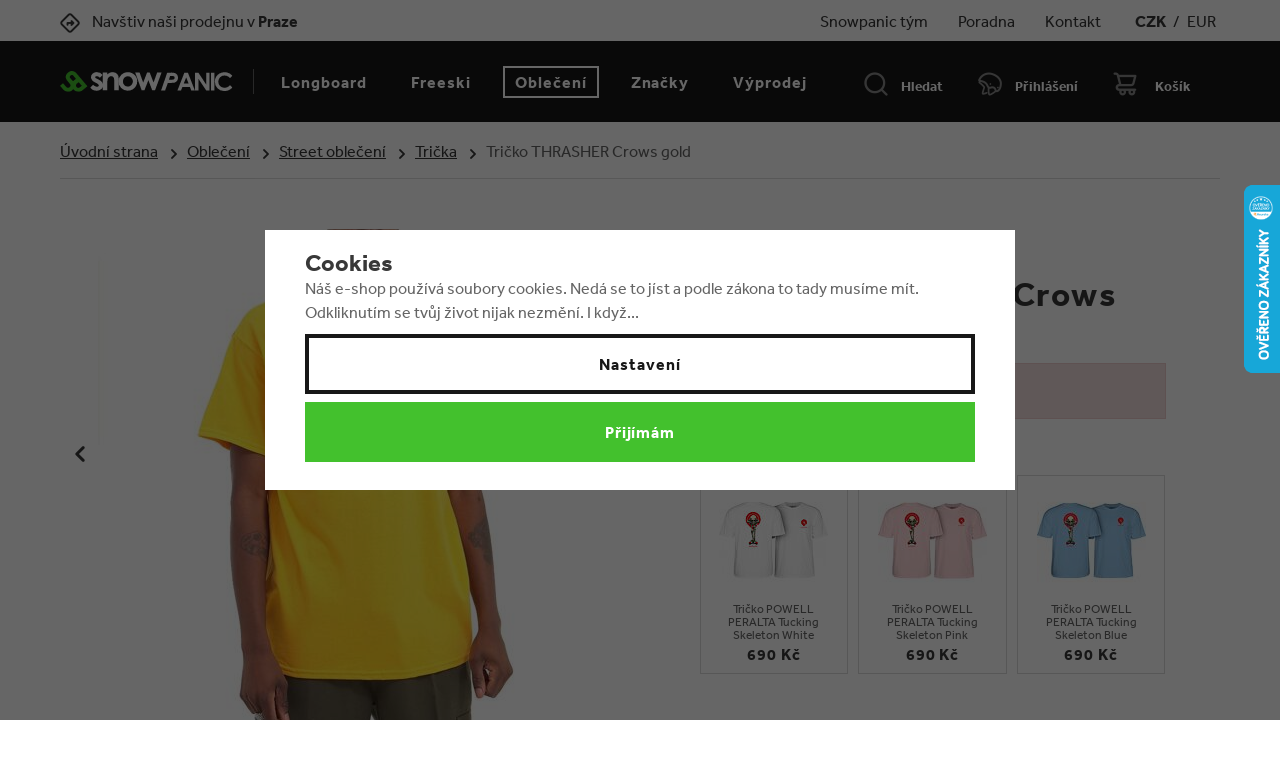

--- FILE ---
content_type: text/html; charset=UTF-8
request_url: https://www.snowpanic.cz/tricko-thrasher-crows-gold_z3747/
body_size: 20505
content:
<!DOCTYPE html>

<html class="no-js lang-cs" lang="cs">
<head>
   
      <meta charset="utf-8">
      
                     <meta name="viewport" content="width=device-width, initial-scale=1">
               
      <meta http-equiv="X-UA-Compatible" content="IE=edge">
      <title>Tričko THRASHER Crows gold | freeski&amp;longboard core shop - Snowpanic.cz</title>
      
         
   <link rel="stylesheet" href="https://use.typekit.net/hxe4ybo.css">

         
            <link rel="stylesheet" href="/web/build/app.052882a1.css">
         
   <link rel="stylesheet" href="/web/build/product.975f62b7.css">

      
    
       <meta property="og:title" content="Tričko THRASHER Crows gold | freeski&amp;longboard core shop - Snowpanic.cz">
       <meta property="og:image" content="https://www.snowpanic.cz/templates/images/share/fb-share-image.png">
       <meta property="og:url" content="https://www.snowpanic.cz/tricko-thrasher-crows-gold_z3747/">
       <meta property="og:type" content="website">
       <meta property="og:description" content="Ve Snowpanic freeski &amp; longboard shopu známe to, co prodáváme. Všechny longboardy a lyže máme skladem v prodejně v Praze. Poštovné zdarma od 999,-.">
       <meta property='og:site_name' content='Longboard shop &amp; Freeski core shop | Snowpanic.cz'>
       <meta property="og:locale" content="cs_CZ">
    
   <link rel="apple-touch-icon" sizes="144x144" href="/templates/images/share/apple-touch-icon.png">
   <link rel="icon" type="image/png" sizes="32x32" href="/templates/images/share/favicon-32x32.png">
   <link rel="icon" type="image/png" sizes="16x16" href="/templates/images/share/favicon-16x16.png">
   <link rel="manifest" href="/templates/images/share/site.webmanifest">
   <meta name="msapplication-TileColor" content="#da532c">
   <meta name="theme-color" content="#ffffff">
   <meta name="google-site-verification" content="1weRGUmoiA49Y3eOnct8spF3wIiwab9KPvqdHVNZ_0w"/>
    
    

      <script src="/common/static/js/sentry-6.16.1.min.js"></script>

<script>
   Sentry.init({
      dsn: 'https://bdac53e35b1b4424b35eb8b76bcc2b1a@sentry.wpj.cz/9',
      allowUrls: [
         /www\.snowpanic\.cz\//
      ],
      denyUrls: [
         // Facebook flakiness
         /graph\.facebook\.com/i,
         // Facebook blocked
         /connect\.facebook\.net\/en_US\/all\.js/i,
         // Chrome extensions
         /extensions\//i,
         /^chrome:\/\//i,
         /kupshop\.local/i
      ],
      beforeSend(event) {
         if (!/FBA[NV]|PhantomJS|SznProhlizec/.test(window.navigator.userAgent)) {
            return event;
         }
      },
      ignoreErrors: [
         // facebook / ga + disabled cookies
         'fbq is not defined',
         'Can\'t find variable: fbq',
         '_gat is not defined',
         'AW is not defined',
         'Can\'t find variable: AW',
         'url.searchParams.get', // gtm koza
         // localstorage not working in incoginto mode in iOS
         'The quota has been exceeded',
         'QuotaExceededError',
         'Undefined variable: localStorage',
         'localStorage is null',
         'The operation is insecure',
         "Failed to read the 'localStorage'",
         "gtm_",
         "Can't find variable: glami",
      ]
   });

   Sentry.setTag("web", "prod_snowpanic_db");
   Sentry.setTag("wbpck", 1);
   Sentry.setTag("adm", 0);
   Sentry.setTag("tpl", "k");
   Sentry.setTag("sentry_v", "6.16.1");
</script>

      <script>
   window.wpj = window.wpj || {};
   wpj.onReady = wpj.onReady || [];
   wpj.jsShop = wpj.jsShop || {events:[]};

   window.dataLayer = window.dataLayer || [];
   function gtag() {
      window.dataLayer.push(arguments);
   }
   window.wpj.cookie_bar_send = true;

   wpj.getCookie = (sKey) => decodeURIComponent(
      document.cookie.replace(
         new RegExp(
            '(?:(?:^|.*;)\\s*' +
            encodeURIComponent(sKey).replace(/[\-\.\+\*]/g, '\\$&') +
            '\\s*\\=\\s*([^;]*).*$)|^.*$'
         ),
         '$1'
      )
   ) || null;

      var consents = wpj.getCookie('cookie-bar')?.split(',');

   if (!(consents instanceof Array)){
      consents = [];
   }

   consents_fields = {
      ad_storage: consents.includes('ad_storage') ? 'granted' : 'denied',
      ad_user_data: consents.includes('ad_storage') ? 'granted' : 'denied',
      ad_personalization: consents.includes('ad_storage') ? 'granted' : 'denied',
      personalization_storage: consents.includes('personalization_and_functionality_storage') ? 'granted' : 'denied',
      functionality_storage: 'granted',
      analytics_storage: consents.includes('analytics_storage') ? 'granted' : 'denied',
   };
   gtag('consent', 'default', consents_fields);

   gtag("set", "ads_data_redaction", true);

   dataLayer.push({
      'event': 'defaultConsent',
      'consents' : consents_fields,
      'version': 'v0'
   });
   </script>

<script>
   wpj.data = wpj.data || { };

      wpj.data.instagram = true;
   
   

   

   
</script>



      
         <meta name="author" content="Snowpanic shop">
      

      <meta name="web_author" content="wpj.cz">

      
         <meta name="description" content="Tričko ze 100% bavlny od kultovního časopisu Thrasher magazine. Grafika od &quot;Thrasher friend&quot; Phila Peralty. O značce Thrasher Thrasher byla původně, od roku">
      
      
                     <meta name="robots" content="index, follow">
               
                      

            
      
         <link rel="shortcut icon" href="/templates/images/favicon.ico">
      

      <link rel="Contents" href="/mapa-stranek/" type="text/html">
      <link rel="Search" href="/vyhledavani/" type="text/html">

      
               <meta name="facebook-domain-verification" content="3lxkhy1vnx6xngh7jd2s6ru90iyuqs">
      
      
      
               

            

   

     <script type="text/javascript">page_data = {"page":{"language":"cs","title":"Tri\u010dko THRASHER Crows gold","path":"\/tricko-thrasher-crows-gold_z3747\/","currency":"CZK","currencyRate":"1.00000000","type":"product"},"user":{"cartId":"no-cartID","userType":"anonymous","cookie_bar":false},"resetRefferer":false,"google_tag_params":{"ecomm_pagetype":"product","ecomm_prodid":3747,"ecomm_totalvalue":"527"},"product":{"prodId":3747,"prodIdProduct":3747,"prodEAN":"","prodCode":"IN848","prodDiscountPercent":20,"prodHasVariations":false,"prodVat":"21","prodCategory":"Tri\u010dka","prodProducer":"Thrasher","prodCampaigns":["Podrozm\u011brn\u00e1 doprava"],"prodName":"Tri\u010dko THRASHER Crows gold","prodPrice":"527","prodPriceVat":"91.46","prodPriceWithVat":"527","prodPriceWithoutVat":"435.54"}};dataLayer.push(page_data);</script><script type="text/javascript" src="/common/static/wpj/wpj.gtm.js?v2"></script><script>var hash = location.href.split("#")[1] || "";old_gtm_getDetailImpressions(hash, 'DetailImpressions');</script>         <!-- Google Tag Manager -->
   <script data-cookieconsent="ignore">(function(w,d,s,l,i) {w[l] = w[l] || [];w[l].push({'gtm.start': new Date().getTime(), event: 'gtm.js'});
         var f = d.getElementsByTagName(s)[0],j=d.createElement(s),dl=l != 'dataLayer' ? '&l=' + l : '';
         j.async = true;j.src='//www.googletagmanager.com/gtm.js?id=' + i + dl;f.parentNode.insertBefore(j, f);
      })(window, document, 'script', 'dataLayer', 'GTM-PTBS22K');</script>
   <!-- End Google Tag Manager -->
   
</head>

<body>



<!-- Google Tag Manager -->
   <noscript>
       <iframe src="//www.googletagmanager.com/ns.html?id=GTM-PTBS22K" height="0" width="0" style="display:none;visibility:hidden"></iframe>
   </noscript>
<!-- End Google Tag Manager -->



    

            
            
    
       <div class="header-top">
          <div class="container container-flex">
             <div><span class="fc icons_location"></span><a href="/kontakt">Navštiv naši prodejnu v
                   <strong>Praze</strong></a></div>

             <ul class="header-menu-top">
                    <li>
      <a href="/snowpanic-team" >Snowpanic tým</a>
   </li>
   <li>
      <a href="/clanky/2/" >Poradna</a>
   </li>
   <li>
      <a href="/kontakt" >Kontakt</a>
   </li>


                <li class="header-currency">
                                           <a href="/mena/CZK/"
                          class="active">CZK</a>
                        /                                           <a href="/mena/EUR/"
                          >EUR</a>
                                                            </li>
             </ul>
          </div>
       </div>
       <header class="header">
          <div class="container container-flex">
             <button type="button" class="burger" data-toggle="burger">
                 Menu
             </button>

              
                 <a href="/" title="Longboard shop &amp; Freeski core shop | Snowpanic.cz" class="logo">
                    <img src="/templates/images/logo.svg" class="img-responsive" alt="Longboard shop &amp; Freeski core shop | Snowpanic.cz">
                 </a>
              

             <nav class="header-nav">
                  <ul><li class="nav-item nav-item-59 nav-item-level-0 has-submenu"><a href="/longboard-shop_k59/" class="nav-link"> Longboard </a><div class="submenu"><div class="container container-flex"><div class="catalog"><a href="/longboard-landyachtz-ripper-postcard-37_z6214/" class="img"><div class="catalog-flags flags"></div><span class="flag flag-discount"> - 36 % </span><img src="/data/tmp/2/0/0_2.jpg?_1" alt="Longboard LANDYACHTZ Ripper Postcard 37&quot;" class="img-responsive lazyload" data-src="/data/tmp/2/9/16179_2.jpg?1744887108_1"></a><a href="/longboard-landyachtz-ripper-postcard-37_z6214/" class="product-link"><p class="title">Longboard LANDYACHTZ Ripper Postcard 37"</p><div class="price"><del>5 760 Kč</del><strong> 3 690 Kč </strong></div></a></div><ul class="level-1"><li ><a href="https://www.snowpanic.cz/longboard-shop_k59/longboardy_k18/">Longboardy</a></li><li ><a href="/longboard-shop_k59/cruisery_k61/">Cruisery</a></li><li ><a href="/longboard-shop_k59/surfskate_k62/">Surfskate</a></li><li ><a href="/longboard-shop_k59/skateboard-komplety_k128/">Skateboard komplety</a></li><li ><a href="/longboard-shop_k59/balancni-desky_k130/">Balanční desky</a></li><li class="has-submenu"><a href="/longboard-shop_k59/skate-a-longboard-desky_k63/">Skate a longboard desky</a><ul class="level-2"><li ><a href="/longboard-shop_k59/skate-a-longboard-desky_k63/longboard-desky_k121/">Longboard desky</a></li><li ><a href="/longboard-shop_k59/skate-a-longboard-desky_k63/skateboard-desky_k122/">Skateboard desky</a></li></ul></li><li class="has-submenu"><a href="/longboard-shop_k59/trucky_k64/">Trucky</a><ul class="level-2"><li ><a href="/longboard-shop_k59/trucky_k64/longboard-trucky_k118/">Longboard trucky</a></li><li ><a href="/longboard-shop_k59/trucky_k64/precizni-trucky_k120/">Precizní trucky</a></li><li ><a href="/longboard-shop_k59/trucky_k64/skate-trucky_k119/">Skate trucky</a></li></ul></li><li class="has-submenu"><a href="/longboard-shop_k59/longboard-kolecka_k65/">Longboard kolečka</a><ul class="level-2"><li ><a href="/longboard-shop_k59/longboard-kolecka_k65/skate-kolecka_k126/">Skate kolečka</a></li></ul></li><li ><a href="/longboard-shop_k59/loziska_k66/">Ložiska</a></li><li ><a href="/longboard-shop_k59/chranice_k112/">Chrániče</a></li><li ><a href="/longboard-shop_k59/longboard-rukavice_k114/">Longboard rukavice</a></li><li ><a href="/longboard-shop_k59/helmy_k113/">Helmy</a></li><li class="has-submenu"><a href="/longboard-shop_k59/prislusenstvi-pro-longboardy-skateboardy_k67/">Příslušenství pro longboardy, skateboardy</a><ul class="level-2"><li ><a href="/longboard-shop_k59/prislusenstvi-pro-longboardy-skateboardy_k67/gripy_k68/">Gripy</a></li><li ><a href="/longboard-shop_k59/prislusenstvi-pro-longboardy-skateboardy_k67/bushingy_k69/">Bushingy</a></li><li ><a href="/longboard-shop_k59/prislusenstvi-pro-longboardy-skateboardy_k67/podlozky-risery_k70/">Podložky / risery</a></li><li ><a href="/longboard-shop_k59/prislusenstvi-pro-longboardy-skateboardy_k67/tooly-naradi_k71/">Tooly / Nářadí</a></li><li ><a href="/longboard-shop_k59/prislusenstvi-pro-longboardy-skateboardy_k67/hardware_k72/">Hardware</a></li><li ><a href="/longboard-shop_k59/prislusenstvi-pro-longboardy-skateboardy_k67/doplnky_k60/">Doplňky</a></li></ul></li><li ><a href="/longboard-shop_k59/longboard-bazar_k143/">Longboard BAZAR</a></li></ul></div><div class="container-brands container-flex container"><div class="slider-item"><a href="/luca_v156/" title="LUCA"><img data-src="/data/tmp/103/7/10147_103.cs.jpg?1650418737_1" alt="LUCA" class="img-responsive lazyload"></a></div><div class="slider-item"><a href="/powell-peralta_v83/" title="Powell Peralta"><img data-src="/data/tmp/103/6/10146_103.cs.jpg?1650418737_1" alt="Powell Peralta" class="img-responsive lazyload"></a></div><div class="slider-item"><a href="/venom_v29/" title="Venom"><img data-src="/data/tmp/103/5/10145_103.cs.jpg?1650418737_1" alt="Venom" class="img-responsive lazyload"></a></div><div class="slider-item"><a href="/cult_v63/" title="Cult"><img data-src="/data/tmp/103/4/10144_103.cs.jpg?1650418737_1" alt="Cult" class="img-responsive lazyload"></a></div><div class="slider-item"><a href="/landyachtz_v87/" title="Landyachtz"><img data-src="/data/tmp/103/3/10143_103.cs.jpg?1650418737_1" alt="Landyachtz" class="img-responsive lazyload"></a></div><div class="slider-item"><a href="/loaded_v68/" title="Loaded"><img data-src="/data/tmp/103/2/10142_103.cs.jpg?1650418737_1" alt="Loaded" class="img-responsive lazyload"></a></div></div></div></li><li class="nav-item nav-item-14 nav-item-level-0 has-submenu"><a href="/freeski-shop_k14/" class="nav-link"> Freeski </a><div class="submenu"><div class="container container-flex"><div class="catalog"><a href="/lyze-salomon-qst-100-cosmic-sky-25-26_z6488/" class="img"><div class="catalog-flags flags"></div><span class="flag flag-discount"> - 20 % </span><img src="/data/tmp/2/0/0_2.jpg?_1" alt="Lyže SALOMON QST 100 Cosmic Sky 25/26" class="img-responsive lazyload" data-src="/data/tmp/2/4/17614_2.jpg?1760706811_1"></a><a href="/lyze-salomon-qst-100-cosmic-sky-25-26_z6488/" class="product-link"><p class="title">Lyže SALOMON QST 100 Cosmic Sky 25/26</p><div class="price"><del>16 200 Kč</del><strong> 12 960 Kč </strong></div></a></div><ul class="level-1"><li class="has-submenu"><a href="/freeski-shop_k14/lyze_k73/">Lyže</a><ul class="level-2"><li ><a href="/freeski-shop_k14/lyze_k73/freeride-lyze_k74/">Freeride lyže</a></li><li ><a href="/freeski-shop_k14/lyze_k73/freestyle-lyze_k75/">Freestyle lyže</a></li><li ><a href="/freeski-shop_k14/lyze_k73/allmountain-lyze_k76/">Allmountain lyže</a></li><li ><a href="/freeski-shop_k14/lyze_k73/skialpove-lyze_k77/">Skialpové lyže</a></li><li ><a href="/freeski-shop_k14/lyze_k73/freeski-sety_k78/">Freeski sety</a></li></ul></li><li class="has-submenu"><a href="/freeski-shop_k14/vazani_k12/">Vázání</a><ul class="level-2"><li ><a href="/freeski-shop_k14/vazani_k12/freeride-freestyle-vazani_k80/">Freeride/freestyle vázání</a></li><li ><a href="/freeski-shop_k14/vazani_k12/stoupaci-vazani_k81/">Stoupací vázání</a></li><li ><a href="/freeski-shop_k14/vazani_k12/brzdy-a-doplnky_k82/">Brzdy a doplňky</a></li></ul></li><li class="has-submenu"><a href="/freeski-shop_k14/lyzaky_k54/">Lyžáky</a><ul class="level-2"><li ><a href="/freeski-shop_k14/lyzaky_k54/freestyle-lyzaky_k83/">Freestyle lyžáky</a></li><li ><a href="/freeski-shop_k14/lyzaky_k54/freeride-touring-lyzaky_k84/">Freeride / touring lyžáky</a></li><li ><a href="/freeski-shop_k14/lyzaky_k54/allmountain-lyzaky_k85/">Allmountain lyžáky</a></li><li ><a href="/freeski-shop_k14/lyzaky_k54/nahradni-dily-a-vlozky_k125/">Náhradní díly a vložky</a></li></ul></li><li class="has-submenu"><a href="/freeski-shop_k14/hulky_k38/">Hůlky</a><ul class="level-2"><li ><a href="/freeski-shop_k14/hulky_k38/freeski-allmountain-hulky_k86/">Freeski / allmountain hůlky</a></li><li ><a href="/freeski-shop_k14/hulky_k38/freeride-skitour-hulky_k87/">Freeride / skitour hůlky</a></li><li ><a href="/freeski-shop_k14/hulky_k38/nahradni-dily_k124/">Náhradní díly</a></li></ul></li><li ><a href="/freeski-shop_k14/stoupaci-pasy_k88/">Stoupací pásy</a></li><li ><a href="/freeski-shop_k14/helmy_k48/">Helmy</a></li><li ><a href="/freeski-shop_k14/lyzarske-bryle_k89/">Lyžařské brýle</a></li><li ><a href="/freeski-shop_k14/chranice_k90/">Chrániče</a></li><li class="has-submenu"><a href="/freeski-shop_k14/lavinove-vybaveni_k40/">Lavinové vybavení</a><ul class="level-2"><li ><a href="/freeski-shop_k14/lavinove-vybaveni_k40/lavinove-safe-sety_k91/">Lavinové safe sety</a></li><li ><a href="/freeski-shop_k14/lavinove-vybaveni_k40/lavinove-batohy_k92/">Lavinové batohy</a></li><li ><a href="/freeski-shop_k14/lavinove-vybaveni_k40/pipaky-lavinove-vyhledavace_k93/">Pípáky / lavinové vyhledávače</a></li><li ><a href="/freeski-shop_k14/lavinove-vybaveni_k40/snehove-sondy-a-lopaty_k94/">Sněhové sondy a lopaty</a></li></ul></li><li class="has-submenu"><a href="/freeski-shop_k14/zimni-batohy_k36/">Zimní batohy</a><ul class="level-2"><li ><a href="/freeski-shop_k14/zimni-batohy_k36/lyzarske-batohy_k95/">Lyžařské batohy</a></li><li ><a href="/freeski-shop_k14/zimni-batohy_k36/street-batohy_k96/">Street batohy</a></li></ul></li><li ><a href="/freeski-shop_k14/vaky-na-lyze-a-bagy_k97/">Vaky na lyže a bagy</a></li><li ><a href="/freeski-shop_k14/freeski-doplnky_k50/">Freeski doplňky</a></li><li ><a href="/freeski-shop_k14/freeski-bazar_k136/">Freeski BAZAR</a></li><li ><a href="/tupyhrany/">TUPÝ HRANY</a></li><li><a href="/zimni-a-street-obleceni_k98/zimni-obleceni_k99/">Zimní oblečení</a></li></ul></div><div class="container-brands container-flex container"><div class="slider-item"><a href="https://www.snowpanic.cz/line_v32/" title="Freestyle a freeride lyže LINE"><img data-src="/data/tmp/103/5/10155_103.cs.jpg?1650418737_1" alt="Freestyle a freeride lyže LINE" class="img-responsive lazyload"></a></div><div class="slider-item"><a href="/armada_v66/" title="Armada lyže oblečení"><img data-src="/data/tmp/103/1/10141_103.cs.jpg?1650418737_1" alt="Armada lyže oblečení" class="img-responsive lazyload"></a></div><div class="slider-item"><a href="https://www.snowpanic.cz/freeski-shop_k14/lyzaky_k54/freestyle-lyzaky_k83/k2/" title="freeski freestyle lyzaky K2 fl3x"><img data-src="/data/tmp/103/2/12312_103.cs.jpg?1679501017_1" alt="freeski freestyle lyzaky K2 fl3x" class="img-responsive lazyload"></a></div><div class="slider-item"><a href="/faction_v64/" title="Faction freeski freestyle freeride lyže"><img data-src="/data/tmp/103/3/10153_103.cs.jpg?1650418737_1" alt="Faction freeski freestyle freeride lyže" class="img-responsive lazyload"></a></div><div class="slider-item"><a href="/marker_v22/" title="vázání Marker"><img data-src="/data/tmp/103/0/10140_103.cs.jpg?1650418737_1" alt="vázání Marker" class="img-responsive lazyload"></a></div><div class="slider-item"><a href="/atomic_v71/" title="freestyle a freeride lyže Atomic"><img data-src="/data/tmp/103/9/10139_103.cs.jpg?1650418737_1" alt="freestyle a freeride lyže Atomic" class="img-responsive lazyload"></a></div></div></div></li><li class="nav-item nav-item-98 nav-item-level-0 has-submenu"><a href="/zimni-a-street-obleceni_k98/" class="nav-link"> Oblečení </a><div class="submenu"><div class="container container-flex"><ul class="level-1"><li class="has-submenu"><a href="/zimni-a-street-obleceni_k98/zimni-obleceni_k99/">Zimní oblečení</a><ul class="level-2"><li ><a href="/zimni-a-street-obleceni_k98/zimni-obleceni_k99/bundy_k45/">Bundy</a></li><li ><a href="/zimni-a-street-obleceni_k98/zimni-obleceni_k99/kalhoty_k100/">Kalhoty</a></li><li ><a href="/zimni-a-street-obleceni_k98/zimni-obleceni_k99/shredwear-mikiny_k17/">Shredwear mikiny</a></li><li ><a href="/zimni-a-street-obleceni_k98/zimni-obleceni_k99/termopradlo_k101/">Termoprádlo</a></li><li ><a href="/zimni-a-street-obleceni_k98/zimni-obleceni_k99/rukavice_k55/">Rukavice</a></li><li ><a href="/zimni-a-street-obleceni_k98/zimni-obleceni_k99/lyzarske-ponozky_k102/">Lyžařské ponožky</a></li><li ><a href="/zimni-a-street-obleceni_k98/zimni-obleceni_k99/kulichy-a-cepice_k33/">Kulichy a čepice</a></li><li ><a href="/zimni-a-street-obleceni_k98/zimni-obleceni_k99/celenky_k129/">Čelenky</a></li><li ><a href="/zimni-a-street-obleceni_k98/zimni-obleceni_k99/nakrcniky-kukly-satky_k34/">Nákrčníky, kukly, šátky</a></li></ul></li><li class="has-submenu"><a href="/zimni-a-street-obleceni_k98/street-obleceni_k104/">Street oblečení</a><ul class="level-2"><li ><a href="/zimni-a-street-obleceni_k98/street-obleceni_k104/street-bundy_k105/">Street bundy</a></li><li ><a href="/zimni-a-street-obleceni_k98/street-obleceni_k104/mikiny_k106/">Mikiny</a></li><li ><a href="/zimni-a-street-obleceni_k98/street-obleceni_k104/tricka_k32/">Trička</a></li><li ><a href="/zimni-a-street-obleceni_k98/street-obleceni_k104/ksiltovky_k35/">Kšiltovky</a></li><li ><a href="/zimni-a-street-obleceni_k98/street-obleceni_k104/ponozky_k107/">Ponožky</a></li><li ><a href="/zimni-a-street-obleceni_k98/street-obleceni_k104/batohy-a-ledvinky_k134/">Batohy a ledvinky</a></li></ul></li></ul></div><div class="container-brands container-flex container"><div class="slider-item"><a href="https://www.snowpanic.cz/thrasher_v172/" title="THRASHER - trička, mikiny, bundy"><img data-src="/data/tmp/103/6/10156_103.cs.jpg?1650418737_1" alt="THRASHER - trička, mikiny, bundy" class="img-responsive lazyload"></a></div><div class="slider-item"><a href="/sutsu_v52/" title="trička SUTSU"><img data-src="/data/tmp/103/2/10152_103.cs.jpg?1650418737_1" alt="trička SUTSU" class="img-responsive lazyload"></a></div><div class="slider-item"><a href="/planks_v109/" title="PLANKS Clothing - zimní bundy, kalhoty, mikiny"><img data-src="/data/tmp/103/1/10151_103.cs.jpg?1650418737_1" alt="PLANKS Clothing - zimní bundy, kalhoty, mikiny" class="img-responsive lazyload"></a></div><div class="slider-item"><a href="https://www.snowpanic.cz/armada_v66/zimni-a-street-obleceni_k98/" title="Oblečení od Armada Skis"><img data-src="/data/tmp/103/0/10150_103.cs.jpg?1650418737_1" alt="Oblečení od Armada Skis" class="img-responsive lazyload"></a></div><div class="slider-item"><a href="/mons-royale_v45/" title="merino oblečení MONS ROYALE"><img data-src="/data/tmp/103/9/10149_103.cs.jpg?1650418737_1" alt="merino oblečení MONS ROYALE" class="img-responsive lazyload"></a></div><div class="slider-item"><a href="/ripndip_v49/" title="RIPNDIP"><img data-src="/data/tmp/103/8/10148_103.cs.jpg?1650418737_1" alt="RIPNDIP" class="img-responsive lazyload"></a></div></div></div></li><li class="nav-item nav-item-level-0 nav-item-vyrobci"><a href="/vyrobci/" class="nav-link"> Značky </a></li><li class="nav-item nav-item-108 nav-item-level-0 has-submenu"><a href="/vyprodej_k108/" class="nav-link"> Výprodej </a><div class="submenu"><div class="container container-flex"><ul class="level-1"><li ><a href="/vyprodej_k108/vyprodej-obleceni_k109/">Výprodej oblečení</a></li><li ><a href="/vyprodej_k108/freeski-vyprodej_k110/">Freeski výprodej</a></li><li ><a href="/vyprodej_k108/longboard-vyprodej_k111/">Longboard výprodej</a></li><li ><a href="/vyprodej_k108/skateboard-vyprodej_k142/">Skateboard výprodej</a></li></ul></div></div></li></ul> 

   <script type="text/javascript">
      wpj.onReady.push(function() {
                             $(".header-nav .nav-item-98").addClass('active');
                   $(".header-nav .nav-item-104").addClass('active');
                   $(".header-nav .nav-item-32").addClass('active');
                                    });
   </script>

             </nav>

             <div class="header-search header-icon">
                <a href="/vyhledavani/" data-toggle="search">
                   <span class="fc icons_search"></span>
                   <span>Hledat</span>
                </a>
             </div>

             <div class="header-login header-icon cart-signin">
                <span class="fc icons_user"></span>
                                     <a href="/prihlaseni/">Přihlášení</a>
                              </div>

              <div class="header-cart header-icon ">
   <a  data-reload="cart-info" data-header-cart-link>
      <span class="fc icons_cart"></span>
       <span class="price">           Košík
       </span>
   </a>
</div>

<div class="cart-box-focus" data-cart-box>
   <div class="cart-box-header">
      <h3>Nákupní košík</h3>
      <a href="#" class="fc lightbox_close" data-cart-box-hide></a>
   </div>

   <div class="cart-box-product-list" data-simplebar data-simplebar-auto-hide="false">
      <div data-reload="cart-box-products">
                       <p class="no-items">V košíku nemáš žádné zboží.</p>
                </div>

   </div>

   <div class="cart-box-footer" data-reload="cart-box-footer">
      <div class="price-title">Celková částka s DPH
         <strong class="total-price h3">0 Kč</strong>
      </div>

       
   <div class="shipping-progress">
      <span class="fc icons_delivery"></span>
      <p>
                        K dopravě zdarma zbývá 999 Kč
                </p>

      <div class="shipping-bar">
                                     <span style="width: 0%"></span>
                </div>
   </div>

      <a href="/kosik/" class="btn btn-secondary disabled">Do košíku</a>
      <a href="/kosik/?OrderNext=1" class="btn btn-primary disabled">Přejít k pokladně</a>
   </div>
</div>
<div class="cart-box-t" data-cart-box></div>
<div class="cart-box-overlay" data-cart-box data-cart-box-hide></div>


          </div>
       </header>
        <div class="header-search-form">
   <form method="get" name="search" action="/vyhledavani/" class="search-form">
      <div>
         <input name="search" value="" class="form-control autocomplete-control" placeholder="Co hledáš?"
                id="search" autocomplete="off" data-autocomplete-control>
      </div>
      <button name="submit" type="submit" value="Vyhledat" class="btn btn-primary"><span class="fc icons_search
         hidden-sm-up"></span><span class="hidden-xs-down">Vyhledat</span></button>

      <button type="button" class="btn search-toggle" data-toggle="search"><i class="fc lightbox_close"></i></button>
   </form>
    <script id="productSearch" type="text/x-dot-template">
   
      {{? it.items.Produkty || it.items.Kategorie || it.items.Vyrobci  }}

         {{? it.items.Produkty }}
         <div class="ac-products">
            <ul>
               {{~it.items.Produkty.items :item :index}}
               <li data-autocomplete-item="product">
                  <a href="/launch.php?s=redir&type=product&id={{=item.id}}">
                     {{? item.image }}
                     <img src="{{=item.image}}" alt="{{=item.label}}">
                     {{??}}
                     <img src="/templates/images/no-img.jpg" alt="{{=item.label}}">
                     {{?}}
                     <span>{{=item.label}}</span>
                  </a>
               </li>
               {{~}}
            </ul>
         </div>
         {{?}}

         {{? it.items.Kategorie }}
         <div class="ac-categories">
            <h4>Kategorie</h4>
            <ul>
               {{~it.items.Kategorie.items :item :index}}
               <li data-autocomplete-item="section">
                  <a href="/launch.php?s=redir&type=category&id={{=item.id}}">{{=item.label}}</a>
               </li>
               {{~}}
            </ul>
         </div>
         {{?}}
         
         {{? it.items.Vyrobci }}
         <div class="ac-producers">
            <h4>Značka</h4>
            <ul>
               {{~it.items.Vyrobci.items :item :index}}
               <li data-autocomplete-item="section">
                  <a href="/launch.php?s=redir&type=producer&id={{=item.id}}">{{=item.label}}</a>
               </li>
               {{~}}
            </ul>
         </div>
         {{?}}
                  <div class="ac-showall" data-autocomplete-item="show-all">
            <a href="" class="btn btn-primary">Všechny výsledky</a>
            <div class="clearfix"></div>
         </div>

      {{??}}
         <div class="p-a-1">
            Žádný výsledek
         </div>
      {{?}}
   
</script>


<script>
   wpj.onReady.push(function() {
      $('#search').productSearch();
   });
</script>
</div>        
    
    
        
           <div class="breadcrumbs">
              <div class="container">
                  <ul class="breadcrumb">
                        <li><a href="/">Úvodní strana</a></li>
                                    <li><a href="/zimni-a-street-obleceni_k98/">Oblečení</a></li>
                                    <li><a href="/zimni-a-street-obleceni_k98/street-obleceni_k104/">Street oblečení</a></li>
                                    <li><a href="/zimni-a-street-obleceni_k98/street-obleceni_k104/tricka_k32/">Trička</a></li>
                                    <li class="active">Tričko THRASHER Crows gold</li>
                </ul>              </div>
           </div>
        
       <main class="container product-container">
           
               
   
         
   
         
      <div class="product-title hidden-sm-up">
               <a href="/thrasher_v172/">
            <img src="/data/tmp/7/2/172_7.jpg?1701730190_1" class="img-responsive"
                 alt="Thrasher">
         </a>
      
      <h1 class="h2">Tričko THRASHER Crows gold</h1>
   </div>
   <div class="row">
      <div class="col-xs-12 col-sm-6 column-left">
                     <div class="product-owl-gallery product-gallery" id="product-gallery">
           <a href="/data/tmp/0/1/7571_0.jpg?1636718760_1" title="skate tričko THRASHER Crows gold" data-photo-position="0">
          <img src="/data/tmp/3/1/7571_3.jpg?1636718760_1" data-src-alt="/data/tmp/4/1/7571_4.jpg?1636718760_1" alt="Tričko THRASHER Crows gold" class="img-responsive">
       </a>
                           <a href="/data/tmp/0/9/7569_0.jpg?1636718760_1" title="skate tričko THRASHER Crows gold" data-photo-position="1">
              <img src="/data/tmp/3/9/7569_3.jpg?1636718760_1" data-src-alt="/data/tmp/4/9/7569_4.jpg?1636718760_1" alt="skate tričko THRASHER Crows gold" class="img-responsive">
           </a>
                   <a href="/data/tmp/0/8/7568_0.jpg?1636718760_1" title="skate tričko THRASHER Crows gold" data-photo-position="2">
              <img src="/data/tmp/3/8/7568_3.jpg?1636718760_1" data-src-alt="/data/tmp/4/8/7568_4.jpg?1636718760_1" alt="skate tričko THRASHER Crows gold" class="img-responsive">
           </a>
                   <a href="/data/tmp/0/0/7570_0.jpg?1636718760_1" title="skate tričko THRASHER Crows gold" data-photo-position="3">
              <img src="/data/tmp/3/0/7570_3.jpg?1636718760_1" data-src-alt="/data/tmp/4/0/7570_4.jpg?1636718760_1" alt="skate tričko THRASHER Crows gold" class="img-responsive">
           </a>
            </div>
               </div>

      <div class="col-xs-12 col-sm-6 column-right">
         <div class="product-header">
            <div class="product-title hidden-xs-down">
                                 <a href="/thrasher_v172/">
                     <img src="/data/tmp/7/2/172_7.jpg?1701730190_1" class="img-responsive"
                          alt="Thrasher">
                  </a>
               
               <h1 class="h2">Tričko THRASHER Crows gold</h1>
            </div>

                           <div class="alert alert-danger">
   <strong>
       Tento produkt je dlouhodobě vyprodaný.
   </strong>
</div>



   <p><strong>Alternativní produkty z kategorie
         <a href="/zimni-a-street-obleceni_k98/street-obleceni_k104/tricka_k32/">Trička</a>:</strong></p>
   <div class="similar-row row">
          <div class="col-xs-4 item-outer">
      <div class="item">
         <a href="/tricko-powell-peralta-tucking-skeleton-white_z2237/" title="Tričko POWELL PERALTA Tucking Skeleton White">
            <img src="/data/tmp/4/0/0_4.jpg?_1" data-src="/data/tmp/4/5/1255_4.jpg?1636718760_1"
                 alt="Tričko POWELL PERALTA Tucking Skeleton White" class="img-responsive lazyload">
         </a>
         <p>
             Tričko POWELL PERALTA Tucking Skeleton White
            <strong>690 Kč</strong>
         </p>
      </div>
   </div>
   <div class="col-xs-4 item-outer">
      <div class="item">
         <a href="/tricko-powell-peralta-tucking-skeleton-pink_z2731/" title="Tričko POWELL PERALTA Tucking Skeleton Pink">
            <img src="/data/tmp/4/0/0_4.jpg?_1" data-src="/data/tmp/4/7/1687_4.jpg?1636718760_1"
                 alt="Tričko POWELL PERALTA Tucking Skeleton Pink" class="img-responsive lazyload">
         </a>
         <p>
             Tričko POWELL PERALTA Tucking Skeleton Pink
            <strong>690 Kč</strong>
         </p>
      </div>
   </div>
   <div class="col-xs-4 item-outer">
      <div class="item">
         <a href="/tricko-powell-peralta-tucking-skeleton-blue_z2732/" title="Tričko POWELL PERALTA Tucking Skeleton Blue">
            <img src="/data/tmp/4/0/0_4.jpg?_1" data-src="/data/tmp/4/8/1688_4.jpg?1636718760_1"
                 alt="Tričko POWELL PERALTA Tucking Skeleton Blue" class="img-responsive lazyload">
         </a>
         <p>
             Tričko POWELL PERALTA Tucking Skeleton Blue
            <strong>690 Kč</strong>
         </p>
      </div>
   </div>

   </div>
            
                           
            
            <div class="tags">
                                                      <a href="/zimni-a-street-obleceni_k98/street-obleceni_k104/tricka_k32/" class="btn btn-tag">Trička</a>
                                                                  <a href="/thrasher_v172/"
                     class="btn btn-tag">Thrasher</a>
                           </div>
         </div>
      </div>

      <div class="col-xs-12 col-sm-6 column-left">
         <div class="product-description">
            
    


<p><br />
<br />
Tričko ze 100% bavlny od kultovního časopisu Thrasher magazine. Grafika od "Thrasher friend" Phila Peralty.<br />
<br />
<br />
<em><strong>O značce Thrasher</strong></em><br />
Thrasher byla původně, od roku 1981, bible všech skejťáků, poté produkční společnost a rádiová stanice, teď vyrábí i doplňkové oblečení. <a href="https://www.snowpanic.cz/zimni-a-street-obleceni_k98/street-obleceni_k104/tricka_k32/" target="_blank">Trička</a>, <a href="https://www.snowpanic.cz/zimni-a-street-obleceni_k98/street-obleceni_k104/mikiny_k106/" target="_blank">mikiny</a>, tepláky, čepice, snapbacks a mnoho dalšího, vše s logem Thrasher. Jestli jezdíš na skateboardu a nebo jsi sympatizant, jejich oblečení si zamiluješ.</p>


<div class="params-text product-tabs">
   <p class="strong">Parametry</p>
   <div>
                                <p><strong>Pohlaví</strong>
                                        unisex / pánové                                </p>
                  
                 <p><strong>Výrobce</strong>
             <a href="/thrasher_v172/">Thrasher</a>
          </p>
          </div>
</div>

   <div class="sizetables product-tabs" id="sizetable">
      <p class="strong">Velikostní tabulka</p>
      <div>
                                          <p>Thrasher trika - velikostní tabulka</p>

<table align="center" border="1" cellpadding="1" cellspacing="1" style="width:550px">
	<thead>
		<tr>
			<th scope="row"> </th>
			<th scope="col">S</th>
			<th scope="col">M</th>
			<th scope="col">L</th>
			<th scope="col">XL</th>
		</tr>
	</thead>
	<tbody>
		<tr>
			<td style="text-align: left;"><strong>Šířka hrudníku (ode švu ke švu)</strong></td>
			<td>45.7 cm</td>
			<td>50.8 cm</td>
			<td>55.9 cm</td>
			<td>61 cm</td>
		</tr>
		<tr>
			<td style="text-align: left;"><strong>Délka trika (od ramene po spodní šev)</strong></td>
			<td>71.1 cm</td>
			<td>73.7 cm</td>
			<td>76.2 cm</td>
			<td>78.7 cm</td>
		</tr>
	</tbody>
</table>

<p> </p>
                              </div>
   </div>

            <div class="product-reviews product-tabs">
               <p class="strong rating-wrapper">
                                       <span class="rating nowrap">
                        <a href="#reviews" data-scroll-btn>Recenze</a>
                                             </span>
                                 </p>
               <div>
                  
   <p class="text-center p-y-1">
               Tento produkt zatím nemá žádné hodnocení.
            <a href="" data-wpj-focus="/reviews/3747/" data-wpj-focus-ajax="1">Přidejte první</a>
   </p>


<div class="text-center">
        </div>



                  <div class="text-center">
                     <a href="/hodnoceni/" class="reviews-rules-link">Informace k získávání recenzí</a>
                  </div>
               </div>
            </div>

            <div class="product-contact">
               
                                                      <div class="wpj-row"><div class="wpj-col-8"><h5 class="text-left">Nevíš si rady?</h5><div class="w-text"><p>Cinkni Oliverovi, poradí ti<br><a href="tel:+420724120761"><strong>+420 777 290 193</strong></a></p></div><div class="w-text"><p>Nebo se stav na <a href="/kontakt/">prodejnu</a> pokecat :)</p></div></div><div class="wpj-col-4"><figure class="w-figure text-left"><div class="w-photo w-photo-size-original "> <img srcset="/data/tmp/104/7/9367_104.jpg?1637329524 90w, /data/tmp/105/7/9367_105.jpg?1637329524 90w, /data/tmp/106/7/9367_106.jpg?1637329524 90w, /data/tmp/107/7/9367_107.jpg?1637329524 90w" src="/data/tmp/105/7/9367_105.jpg" sizes="(min-width: 1220px) 90px, (min-width: 768px) calc((100vw / 2) - 20px), calc(100vw - 20px)" draggable="true" class=""> </div></figure></div></div>
                                                </div>
         </div>
      </div>

   </div>
   <div class="badges">
   <div class="fc icons_skate">
         <span><strong>Už od roku 2010</strong>
            Prodáváme to, co jezdíme</span>
   </div>
           <div class="fc icons_shop">
         <span><strong>Kamenný shop</strong>
            Stav se na Praze 7</span>
       </div>
       <div class="fc icons_package">
         <span><strong>Odesíláme do druhého dne</strong>
            99&nbsp;% zboží na skladě</span>
   </div>
   <div class="fc icons_delivery">
       
      <span><strong>Doprava gratis</strong>
            Utrať nad 999 Kč a máš dopravu zdarma</span>
   </div>
</div>
      <hr>
   <div class="related-products">
      <h2>Mohlo by se ti také líbit</h2>
      <div class="row catalog-row related-products siema" data-page="">

        
    

                                       
       <div class="  catalog">
                     <div class="img">
             <div class="catalog-flags flags">
                 
                                     <span class="flag flag-discount">
                     Sleva 30 %
                  </span>
                              </div>

             <a href="/tricko-thrasher-godzilla-black_z3545/">
                                      
                 
                <img src="/data/tmp/2/0/0_2.jpg?_1" alt="Tričko THRASHER Godzilla black" class="img-responsive lazyload"
                     data-src="/data/tmp/2/0/5660_2.jpg?1636718760_1">
             </a>

              
              
                        </div>
          <a href="/tricko-thrasher-godzilla-black_z3545/" class="product-link">
             <small></small>
             <h3 class="heading-reset title">Tričko THRASHER Godzilla black</h3>
             <div class="price">
                                     <del>669 Kč</del>
                                 <strong>
                    468 Kč
                </strong>
             </div>

             <div class="delivery delivery--1">nyní vyprodáno</div>
          </a>
       </div>
    </div>

   <div class="siema-btns">
      <button type="button" class="fc icons_caret-left siema-prev"></button>
      <button type="button" class="fc icons_caret-right siema-next"></button>
   </div>
   </div>


           
       </main>
    
   <div class="footer-news container-fluid">
      <form name="login" method="post" action="/newsletter/?subscribe=1" data-recaptcha-lazy>
         <input class="form-control" type="email" name="email" value="" placeholder="Tvůj e-mail">
         <button class="btn" type="submit" name="Submit" value=""
                 data-sitekey="6LfofPkUAAAAAG2prDjCHJz9V3VcHbuxtKhFiTWd" data-recaptcha="btn"><span class="fc icons_send"></span></button>
      </form>

      <div>
         <p><span>}</span>Máme pro tebe důležitou zprávu, chceš vědět jakou? Dej nám svůj email a uvidíš ;)</p>
      </div>
   </div>
   <footer class="footer">
      <div class="container">
         <div class="footer-top">
            <div class="footer-logo">
               <img data-src="/templates/images/logo_footer.svg" class="lazyload" alt="Snowpanic">

               <div class="footer-social">
                  <span>sleduj nás</span>
                                         <a href="https://www.instagram.com/snowpanic/" class="fc icons_ig" target="_blank"
                         rel="noopener noreferrer" title="Instagram"></a>
                                                            <a href="https://www.facebook.com/SNOWPANICshop" class="fc icons_fb" target="_blank"
                         rel="noopener noreferrer" title="Facebook"></a>
                                                            <a href="https://www.youtube.com/channel/UCroER9WijI79_ktieMvPIWg" class="fc icons_yt" target="_blank"
                         rel="noopener noreferrer" title="Youtube"></a>
                                  </div>
            </div>

             

   <div class="footer-menu">
      <p class="footer-header">Snowpanic</p>
                  
   <ul>
                 <li>
             <a href="/snowpanic-team" >Podporujeme</a>
          </li>
                 <li>
             <a href="/pujcovna-lyzi-a-longboardu" >Půjčovna lyží a longboardů</a>
          </li>
          </ul>

          </div>
   <div class="footer-menu">
      <p class="footer-header">Vše o nákupu</p>
                  
   <ul>
                 <li>
             <a href="/doprava" >Doprava</a>
          </li>
                 <li>
             <a href="/reklamace" >Reklamace</a>
          </li>
                 <li>
             <a href="/obchodni-podminky" >Obchodní podmínky</a>
          </li>
          </ul>

          </div>
   <div class="footer-menu">
      <p class="footer-header">O nás</p>
                  
   <ul>
                 <li>
             <a href="/kdo-jsme" >Kdo jsme</a>
          </li>
                 <li>
             <a href="/poradna" >Guide/Poradna</a>
          </li>
                 <li>
             <a href="/kontakt/" >Kontakt</a>
          </li>
          </ul>

          </div>


            <div class="footer-contact">
               <p class="footer-header">Nevíš si rady?</p>

               <div>
                   <div class="wpj-row"><div class="wpj-col-8"><div class="w-text"><p><a href="tel:+420724120761">Jakub Janoušek</a><br><a href="tel:+420777290193">&nbsp;</a><a href="tel:+420777290193" data-id="+420723121338" data-type="phone">+420 723 121 338</a><br><a href="mailto:snowpanic@snowpanic.cz">snowpanic@snowpanic.cz</a></p> </div></div><div class="wpj-col-4"><figure class="w-figure text-left"><div class="w-photo w-photo-size-original "> <img src="/data/tmp/105/4/2384_105.jpg" srcset="/data/tmp/104/4/2384_104.jpg?1571408238 180w, /data/tmp/105/4/2384_105.jpg?1571408238 180w, /data/tmp/106/4/2384_106.jpg?1571408238 180w, /data/tmp/107/4/2384_107.jpg?1571408238 180w" sizes="(min-width: 1440px) 180px, (min-width: 1220px) 180px, (min-width: 768px) calc((100vw / 2) - 20px), calc(100vw - 20px)" draggable="true" class="" loading="lazy"> </div></figure></div></div>
               </div>
            </div>
         </div>

         <div class="copyright">
            <p>
               © 2026 Snowpanic shop
                 -
                   <a href="" data-cookie-bar="open">Nastavení cookies</a>               - <a href="/souhlas-se-zpracovanim-osobnich-udaju">Souhlas se zpracováním osobních údajů</a>
               - <a href="/zpracovani-osobnich-udaju">Ochrana osobních údajů</a>
               - Shop máme od&nbsp;<a href="http://www.wpj.cz">wpj.cz</a>

               <span class="full-version ">- 
         <a href="/view/desktop/">Klasická verze</a>
   </span>
            </p>
            <div>
               <img data-src="/templates/images/footer-cass.svg" class="lazyload" alt="ČASS">
               <img data-src="/templates/images/footer-powder.png" class="lazyload" alt="Powder Line">
               <img data-src="/templates/images/footer-cgsa.png" class="lazyload" alt="CGSA">
            </div>
         </div>
      </div>
   </footer>
     <div class="sections-responsive" data-navigation><div class="sections-responsive-header"><div class="responsive-login header-icon cart-signin"><span class="fc icons_user"></span><a href="/prihlaseni/">Přihlášení</a></div><div class="header-currency"><a href="/mena/CZK/" class="active">CZK</a> / <a href="/mena/EUR/" >EUR</a></div><button data-toggle="burger"><span class="fc lightbox_close"></span></button></div><ul class="nav list-unstyled"><li class="nav-item nav-item-59" data-level="0"><span class="toggle-sub">Longboard</span><ul class="sub-nav"><li class="sub-heading toggle-back">zpět</li><li class="sub-heading"><a href="/longboard-shop_k59/"> Sekce Longboard </a></li><li class="nav-item nav-item-18" data-level="1"><a href="https://www.snowpanic.cz/longboard-shop_k59/longboardy_k18/"> Longboardy </a></li><li class="nav-item nav-item-61" data-level="1"><a href="/longboard-shop_k59/cruisery_k61/"> Cruisery </a></li><li class="nav-item nav-item-62" data-level="1"><a href="/longboard-shop_k59/surfskate_k62/"> Surfskate </a></li><li class="nav-item nav-item-128" data-level="1"><a href="/longboard-shop_k59/skateboard-komplety_k128/"> Skate komplety </a></li><li class="nav-item nav-item-130" data-level="1"><a href="/longboard-shop_k59/balancni-desky_k130/"> Balanční desky </a></li><li class="nav-item nav-item-63" data-level="1"><span class="toggle-sub">Desky</span><ul class="sub-nav"><li class="sub-heading toggle-back">zpět</li><li class="sub-heading"><a href="/longboard-shop_k59/skate-a-longboard-desky_k63/"> Sekce Desky </a></li><li class="nav-item nav-item-121" data-level="2"><a href="/longboard-shop_k59/skate-a-longboard-desky_k63/longboard-desky_k121/"> Longboard desky </a></li><li class="nav-item nav-item-122" data-level="2"><a href="/longboard-shop_k59/skate-a-longboard-desky_k63/skateboard-desky_k122/"> Skateboard desky </a></li></ul></li><li class="nav-item nav-item-64" data-level="1"><span class="toggle-sub">Trucky</span><ul class="sub-nav"><li class="sub-heading toggle-back">zpět</li><li class="sub-heading"><a href="/longboard-shop_k59/trucky_k64/"> Sekce Trucky </a></li><li class="nav-item nav-item-118" data-level="2"><a href="/longboard-shop_k59/trucky_k64/longboard-trucky_k118/"> Longboard trucky </a></li><li class="nav-item nav-item-120" data-level="2"><a href="/longboard-shop_k59/trucky_k64/precizni-trucky_k120/"> Precizní trucky </a></li><li class="nav-item nav-item-119" data-level="2"><a href="/longboard-shop_k59/trucky_k64/skate-trucky_k119/"> Skate trucky </a></li></ul></li><li class="nav-item nav-item-65" data-level="1"><span class="toggle-sub">Kolečka</span><ul class="sub-nav"><li class="sub-heading toggle-back">zpět</li><li class="sub-heading"><a href="/longboard-shop_k59/longboard-kolecka_k65/"> Sekce Kolečka </a></li><li class="nav-item nav-item-126" data-level="2"><a href="/longboard-shop_k59/longboard-kolecka_k65/skate-kolecka_k126/"> Skate kolečka </a></li></ul></li><li class="nav-item nav-item-66" data-level="1"><a href="/longboard-shop_k59/loziska_k66/"> Ložiska </a></li><li class="nav-item nav-item-112" data-level="1"><a href="/longboard-shop_k59/chranice_k112/"> Chrániče </a></li><li class="nav-item nav-item-114" data-level="1"><a href="/longboard-shop_k59/longboard-rukavice_k114/"> Longboard rukavice </a></li><li class="nav-item nav-item-113" data-level="1"><a href="/longboard-shop_k59/helmy_k113/"> Helmy </a></li><li class="nav-item nav-item-67" data-level="1"><span class="toggle-sub">Příslušenství</span><ul class="sub-nav"><li class="sub-heading toggle-back">zpět</li><li class="sub-heading"><a href="/longboard-shop_k59/prislusenstvi-pro-longboardy-skateboardy_k67/"> Sekce Příslušenství </a></li><li class="nav-item nav-item-68" data-level="2"><a href="/longboard-shop_k59/prislusenstvi-pro-longboardy-skateboardy_k67/gripy_k68/"> gripy </a></li><li class="nav-item nav-item-69" data-level="2"><a href="/longboard-shop_k59/prislusenstvi-pro-longboardy-skateboardy_k67/bushingy_k69/"> bushingy </a></li><li class="nav-item nav-item-70" data-level="2"><a href="/longboard-shop_k59/prislusenstvi-pro-longboardy-skateboardy_k67/podlozky-risery_k70/"> podložky </a></li><li class="nav-item nav-item-71" data-level="2"><a href="/longboard-shop_k59/prislusenstvi-pro-longboardy-skateboardy_k67/tooly-naradi_k71/"> tooly </a></li><li class="nav-item nav-item-72" data-level="2"><a href="/longboard-shop_k59/prislusenstvi-pro-longboardy-skateboardy_k67/hardware_k72/"> hardware </a></li><li class="nav-item nav-item-60" data-level="2"><a href="/longboard-shop_k59/prislusenstvi-pro-longboardy-skateboardy_k67/doplnky_k60/"> doplňky </a></li></ul></li><li class="nav-item nav-item-143" data-level="1"><a href="/longboard-shop_k59/longboard-bazar_k143/"> Longboard BAZAR </a></li></ul></li><li class="nav-item nav-item-14" data-level="0"><span class="toggle-sub">Freeski</span><ul class="sub-nav"><li class="sub-heading toggle-back">zpět</li><li class="sub-heading"><a href="/freeski-shop_k14/"> Sekce Freeski </a></li><li class="nav-item nav-item-73" data-level="1"><span class="toggle-sub">Lyže</span><ul class="sub-nav"><li class="sub-heading toggle-back">zpět</li><li class="sub-heading"><a href="/freeski-shop_k14/lyze_k73/"> Sekce Lyže </a></li><li class="nav-item nav-item-74" data-level="2"><a href="/freeski-shop_k14/lyze_k73/freeride-lyze_k74/"> Freeride lyže </a></li><li class="nav-item nav-item-75" data-level="2"><a href="/freeski-shop_k14/lyze_k73/freestyle-lyze_k75/"> Freestyle lyže </a></li><li class="nav-item nav-item-76" data-level="2"><a href="/freeski-shop_k14/lyze_k73/allmountain-lyze_k76/"> Allmountain lyže </a></li><li class="nav-item nav-item-77" data-level="2"><a href="/freeski-shop_k14/lyze_k73/skialpove-lyze_k77/"> Skialpové lyže </a></li><li class="nav-item nav-item-78" data-level="2"><a href="/freeski-shop_k14/lyze_k73/freeski-sety_k78/"> Freeski sety </a></li></ul></li><li class="nav-item nav-item-12" data-level="1"><span class="toggle-sub">Vázání</span><ul class="sub-nav"><li class="sub-heading toggle-back">zpět</li><li class="sub-heading"><a href="/freeski-shop_k14/vazani_k12/"> Sekce Vázání </a></li><li class="nav-item nav-item-80" data-level="2"><a href="/freeski-shop_k14/vazani_k12/freeride-freestyle-vazani_k80/"> Freeride/freestyle vázání </a></li><li class="nav-item nav-item-81" data-level="2"><a href="/freeski-shop_k14/vazani_k12/stoupaci-vazani_k81/"> Stoupací vázání </a></li><li class="nav-item nav-item-82" data-level="2"><a href="/freeski-shop_k14/vazani_k12/brzdy-a-doplnky_k82/"> Brzdy a doplňky </a></li></ul></li><li class="nav-item nav-item-54" data-level="1"><span class="toggle-sub">Lyžáky</span><ul class="sub-nav"><li class="sub-heading toggle-back">zpět</li><li class="sub-heading"><a href="/freeski-shop_k14/lyzaky_k54/"> Sekce Lyžáky </a></li><li class="nav-item nav-item-83" data-level="2"><a href="/freeski-shop_k14/lyzaky_k54/freestyle-lyzaky_k83/"> Freestyle lyžáky </a></li><li class="nav-item nav-item-84" data-level="2"><a href="/freeski-shop_k14/lyzaky_k54/freeride-touring-lyzaky_k84/"> Freeride / touring lyžáky </a></li><li class="nav-item nav-item-85" data-level="2"><a href="/freeski-shop_k14/lyzaky_k54/allmountain-lyzaky_k85/"> Allmountain lyžáky </a></li><li class="nav-item nav-item-125" data-level="2"><a href="/freeski-shop_k14/lyzaky_k54/nahradni-dily-a-vlozky_k125/"> Náhradní díly a vložky </a></li></ul></li><li class="nav-item nav-item-38" data-level="1"><span class="toggle-sub">Hůlky</span><ul class="sub-nav"><li class="sub-heading toggle-back">zpět</li><li class="sub-heading"><a href="/freeski-shop_k14/hulky_k38/"> Sekce Hůlky </a></li><li class="nav-item nav-item-86" data-level="2"><a href="/freeski-shop_k14/hulky_k38/freeski-allmountain-hulky_k86/"> Freeski / allmountain hůlky </a></li><li class="nav-item nav-item-87" data-level="2"><a href="/freeski-shop_k14/hulky_k38/freeride-skitour-hulky_k87/"> Freeride / skitour hůlky </a></li><li class="nav-item nav-item-124" data-level="2"><a href="/freeski-shop_k14/hulky_k38/nahradni-dily_k124/"> Náhradní díly </a></li></ul></li><li class="nav-item nav-item-88" data-level="1"><a href="/freeski-shop_k14/stoupaci-pasy_k88/"> Stoupací pásy </a></li><li class="nav-item nav-item-48" data-level="1"><a href="/freeski-shop_k14/helmy_k48/"> Helmy </a></li><li class="nav-item nav-item-89" data-level="1"><a href="/freeski-shop_k14/lyzarske-bryle_k89/"> Brýle </a></li><li class="nav-item nav-item-90" data-level="1"><a href="/freeski-shop_k14/chranice_k90/"> Chrániče </a></li><li class="nav-item nav-item-40" data-level="1"><span class="toggle-sub">Lavinové vybavení</span><ul class="sub-nav"><li class="sub-heading toggle-back">zpět</li><li class="sub-heading"><a href="/freeski-shop_k14/lavinove-vybaveni_k40/"> Sekce Lavinové vybavení </a></li><li class="nav-item nav-item-91" data-level="2"><a href="/freeski-shop_k14/lavinove-vybaveni_k40/lavinove-safe-sety_k91/"> Safe sety </a></li><li class="nav-item nav-item-92" data-level="2"><a href="/freeski-shop_k14/lavinove-vybaveni_k40/lavinove-batohy_k92/"> Lavinové batohy </a></li><li class="nav-item nav-item-93" data-level="2"><a href="/freeski-shop_k14/lavinove-vybaveni_k40/pipaky-lavinove-vyhledavace_k93/"> Pípáky </a></li><li class="nav-item nav-item-94" data-level="2"><a href="/freeski-shop_k14/lavinove-vybaveni_k40/snehove-sondy-a-lopaty_k94/"> Sněhové sondy a lopaty </a></li></ul></li><li class="nav-item nav-item-36" data-level="1"><span class="toggle-sub">Zimní batohy</span><ul class="sub-nav"><li class="sub-heading toggle-back">zpět</li><li class="sub-heading"><a href="/freeski-shop_k14/zimni-batohy_k36/"> Sekce Zimní batohy </a></li><li class="nav-item nav-item-95" data-level="2"><a href="/freeski-shop_k14/zimni-batohy_k36/lyzarske-batohy_k95/"> Lyžařské batohy </a></li><li class="nav-item nav-item-96" data-level="2"><a href="/freeski-shop_k14/zimni-batohy_k36/street-batohy_k96/"> Street batohy </a></li></ul></li><li class="nav-item nav-item-97" data-level="1"><a href="/freeski-shop_k14/vaky-na-lyze-a-bagy_k97/"> Vaky na lyže a bagy </a></li><li class="nav-item nav-item-50" data-level="1"><a href="/freeski-shop_k14/freeski-doplnky_k50/"> Doplňky </a></li><li class="nav-item nav-item-136" data-level="1"><a href="/freeski-shop_k14/freeski-bazar_k136/"> Bazar </a></li><li class="nav-item nav-item-153" data-level="1"><a href="/tupyhrany/"> Tupý Hrany </a></li></ul></li><li class="nav-item nav-item-98" data-level="0"><span class="toggle-sub">Oblečení</span><ul class="sub-nav"><li class="sub-heading toggle-back">zpět</li><li class="sub-heading"><a href="/zimni-a-street-obleceni_k98/"> Sekce Oblečení </a></li><li class="nav-item nav-item-99" data-level="1"><span class="toggle-sub">Zimní oblečení</span><ul class="sub-nav"><li class="sub-heading toggle-back">zpět</li><li class="sub-heading"><a href="/zimni-a-street-obleceni_k98/zimni-obleceni_k99/"> Sekce Zimní oblečení </a></li><li class="nav-item nav-item-45" data-level="2"><a href="/zimni-a-street-obleceni_k98/zimni-obleceni_k99/bundy_k45/"> Bundy </a></li><li class="nav-item nav-item-100" data-level="2"><a href="/zimni-a-street-obleceni_k98/zimni-obleceni_k99/kalhoty_k100/"> Kalhoty </a></li><li class="nav-item nav-item-17" data-level="2"><a href="/zimni-a-street-obleceni_k98/zimni-obleceni_k99/shredwear-mikiny_k17/"> Mikiny </a></li><li class="nav-item nav-item-101" data-level="2"><a href="/zimni-a-street-obleceni_k98/zimni-obleceni_k99/termopradlo_k101/"> Termoprádlo </a></li><li class="nav-item nav-item-55" data-level="2"><a href="/zimni-a-street-obleceni_k98/zimni-obleceni_k99/rukavice_k55/"> Rukavice </a></li><li class="nav-item nav-item-102" data-level="2"><a href="/zimni-a-street-obleceni_k98/zimni-obleceni_k99/lyzarske-ponozky_k102/"> Lyžařské ponožky </a></li><li class="nav-item nav-item-33" data-level="2"><a href="/zimni-a-street-obleceni_k98/zimni-obleceni_k99/kulichy-a-cepice_k33/"> Kulichy a čepice </a></li><li class="nav-item nav-item-129" data-level="2"><a href="/zimni-a-street-obleceni_k98/zimni-obleceni_k99/celenky_k129/"> Čelenky </a></li><li class="nav-item nav-item-34" data-level="2"><a href="/zimni-a-street-obleceni_k98/zimni-obleceni_k99/nakrcniky-kukly-satky_k34/"> Nákrčníky, kukly, šátky </a></li></ul></li><li class="nav-item nav-item-104" data-level="1"><span class="toggle-sub">Street oblečení</span><ul class="sub-nav"><li class="sub-heading toggle-back">zpět</li><li class="sub-heading"><a href="/zimni-a-street-obleceni_k98/street-obleceni_k104/"> Sekce Street oblečení </a></li><li class="nav-item nav-item-105" data-level="2"><a href="/zimni-a-street-obleceni_k98/street-obleceni_k104/street-bundy_k105/"> Street bundy </a></li><li class="nav-item nav-item-106" data-level="2"><a href="/zimni-a-street-obleceni_k98/street-obleceni_k104/mikiny_k106/"> Mikiny </a></li><li class="nav-item nav-item-32" data-level="2"><a href="/zimni-a-street-obleceni_k98/street-obleceni_k104/tricka_k32/"> Trička </a></li><li class="nav-item nav-item-35" data-level="2"><a href="/zimni-a-street-obleceni_k98/street-obleceni_k104/ksiltovky_k35/"> Kšiltovky </a></li><li class="nav-item nav-item-107" data-level="2"><a href="/zimni-a-street-obleceni_k98/street-obleceni_k104/ponozky_k107/"> Ponožky </a></li><li class="nav-item nav-item-134" data-level="2"><a href="/zimni-a-street-obleceni_k98/street-obleceni_k104/batohy-a-ledvinky_k134/"> Batohy a ledvinky </a></li></ul></li></ul></li><li class="nav-item nav-item-108" data-level="0"><span class="toggle-sub">Výprodej</span><ul class="sub-nav"><li class="sub-heading toggle-back">zpět</li><li class="sub-heading"><a href="/vyprodej_k108/"> Sekce Výprodej </a></li><li class="nav-item nav-item-109" data-level="1"><a href="/vyprodej_k108/vyprodej-obleceni_k109/"> Výprodej oblečení </a></li><li class="nav-item nav-item-110" data-level="1"><a href="/vyprodej_k108/freeski-vyprodej_k110/"> Freeski výprodej </a></li><li class="nav-item nav-item-111" data-level="1"><a href="/vyprodej_k108/longboard-vyprodej_k111/"> Longboard výprodej </a></li><li class="nav-item nav-item-142" data-level="1"><a href="/vyprodej_k108/skateboard-vyprodej_k142/"> Skate výprodej </a></li></ul></li></ul><ul class="menu-responsive list-unstyled"><li><a href="/snowpanic-team" >Snowpanic tým</a></li><li><a href="/clanky/2/" >Poradna</a></li><li><a href="/kontakt" >Kontakt</a></li></ul></div><div class="menu-focus"></div> 

           <script type="text/javascript">
          wpj.onReady.push(function() {
             var hasChildSelection = false;
                                                 $(".nav-item-98").addClass('active-parent');
                                                                  $(".nav-item-104").addClass('active-parent');
                                                                     if ($(".nav-item-32").data('level') > 0) {
                      hasChildSelection = true;
                     }
                     $(".nav-item-32").closest('.active-parent').removeClass('active-parent').addClass('active');
                               
             if (hasChildSelection) {
                $('.sections-responsive').addClass('has-child-selection');
             } else {
                $('.sections-responsive').removeClass('has-child-selection');
             }
          });
       </script>
    

        <div class="focus focus-login" id="login"  role="dialog" aria-modal="true" aria-labelledby="focus-title" tabindex="-1">
   <div class="focus-dialog">       <div class="focus-content">
         
            
            <div class="focus-header">
               <span class="title" id="focus-title"></span>

               <a href="#" class="focus-close" data-focus="close">
                  <span>zavřít</span> <span class="fc lightbox_close"></span>
               </a>
            </div>
            
            
           <form method="post" action="/prihlaseni/">

          <h3 class="text-center">Přihlášení</h3>

          <div class="form-group">
             <input type="email" name="login" id="log-login-focus" value="" placeholder="E-mail" class="form-control">
          </div>
          <div class="form-group m-b-2">
             <input type="password" name="password" id="log-password-focus" value="" placeholder="Heslo" class="form-control">
          </div>
          <div class="text-center">
             <input type="hidden" name="url" value="/tricko-thrasher-crows-gold_z3747/">
             <input class="btn btn-primary btn-block" type="submit" value="Přihlásit se" name="Submit">
          </div>
       </form>
       <div class="bottom-text">
          <p><a href="/prihlaseni-heslo/">Zapomněl jsi heslo?</a></p>
          <p>Jsi tu nový? <a href="/registrace/">Zaregistruj se</a>.</p>
       </div>
    
         
      </div>
   </div>
</div>


   <!-- Root element of PhotoSwipe. Must have class pswp. -->
<div class="pswp" tabindex="-1" role="dialog" aria-hidden="true">

   <!-- Background of PhotoSwipe.
        It's a separate element as animating opacity is faster than rgba(). -->
   <div class="pswp__bg"></div>

   <!-- Slides wrapper with overflow:hidden. -->
   <div class="pswp__scroll-wrap">

      <!-- Container that holds slides.
          PhotoSwipe keeps only 3 of them in the DOM to save memory.
          Don't modify these 3 pswp__item elements, data is added later on. -->
      <div class="pswp__container">
         <div class="pswp__item"></div>
         <div class="pswp__item"></div>
         <div class="pswp__item"></div>
      </div>

      <!-- Default (PhotoSwipeUI_Default) interface on top of sliding area. Can be changed. -->
      <div class="pswp__ui pswp__ui--hidden">

         <div class="pswp__top-bar">

            <!--  Controls are self-explanatory. Order can be changed. -->

            <div class="pswp__counter"></div>

            <button class="pswp__button pswp__button--close" title="Close (Esc)"></button>

            <button class="pswp__button pswp__button--share" title="Share"></button>

            <button class="pswp__button pswp__button--fs" title="Toggle fullscreen"></button>

            <button class="pswp__button pswp__button--zoom" title="Zoom in/out"></button>

            <!-- Preloader demo https://codepen.io/dimsemenov/pen/yyBWoR -->
            <!-- element will get class pswp__preloader--active when preloader is running -->
            <div class="pswp__preloader">
               <div class="pswp__preloader__icn">
                  <div class="pswp__preloader__cut">
                     <div class="pswp__preloader__donut"></div>
                  </div>
               </div>
            </div>
         </div>

         <div class="pswp__share-modal pswp__share-modal--hidden pswp__single-tap">
            <div class="pswp__share-tooltip"></div>
         </div>

         <button class="pswp__button pswp__button--arrow--left" title="Previous (arrow left)">
         </button>

         <button class="pswp__button pswp__button--arrow--right" title="Next (arrow right)">
         </button>

         <div class="pswp__caption">
            <div class="pswp__caption__center"></div>
         </div>

      </div>

   </div>

</div>


<script>
   wpjPhotos = [
            {
         src: '/data/tmp/0/1/7571_0.jpg?1636718760_1',
         //msrc: '/data/tmp/3/1/7571_3.jpg?1636718760_1',
         w: 1000,
         h: 750,
      },
                  {
         src: '/data/tmp/0/9/7569_0.jpg?1636718760_1',
         //msrc: '/data/tmp/4/9/7569_4.jpg?1636718760_1',
         w: 1600,
         h: 889,
      },
            {
         src: '/data/tmp/0/8/7568_0.jpg?1636718760_1',
         //msrc: '/data/tmp/4/8/7568_4.jpg?1636718760_1',
         w: 1600,
         h: 889,
      },
            {
         src: '/data/tmp/0/0/7570_0.jpg?1636718760_1',
         //msrc: '/data/tmp/4/0/7570_4.jpg?1636718760_1',
         w: 1600,
         h: 889,
      },
         ];
</script>
   <div class="focus set-products"  role="dialog" aria-modal="true" aria-labelledby="focus-title" tabindex="-1">
   <div class="focus-dialog">       <div class="focus-content">
         
            
            <div class="focus-header">
               <span class="title" id="focus-title"></span>

               <a href="#" class="focus-close" data-focus="close">
                  <span>zavřít</span> <span class="fc lightbox_close"></span>
               </a>
            </div>
            
            
   <h2 class="text-center">Produkt v setu</h2>
    
    
         
      </div>
   </div>
</div>
    <div class="focus product-inquiry"  role="dialog" aria-modal="true" aria-labelledby="focus-title" tabindex="-1">
   <div class="focus-dialog">       <div class="focus-content">
         
            
            <div class="focus-header">
               <span class="title" id="focus-title"></span>

               <a href="#" class="focus-close" data-focus="close">
                  <span>zavřít</span> <span class="fc lightbox_close"></span>
               </a>
            </div>
            
            
   <h3 class="text-center">Dotaz na produkt</h3>
   <a href="/formulare/dotaz-na-produkt/?url=https://www.snowpanic.cz/tricko-thrasher-crows-gold_z3747/&amp;subject=Tri%C4%8Dko%20THRASHER%20Crows%20gold" data-ondemand>Načíst</a>
   <div data-reload="product_question" class="wrap"></div>

         
      </div>
   </div>
</div>
   <div class="focus product-reservation"  role="dialog" aria-modal="true" aria-labelledby="focus-title" tabindex="-1">
   <div class="focus-dialog">       <div class="focus-content">
         
            
            <div class="focus-header">
               <span class="title" id="focus-title"></span>

               <a href="#" class="focus-close" data-focus="close">
                  <span>zavřít</span> <span class="fc lightbox_close"></span>
               </a>
            </div>
            
            
       <h3>Rezervace na prodejně</h3>
   <ol>
      <li>Na našem webu si vyber zboží a dej ho do košíku.</li>
      <li>V sekci „Doprava a platba“ zaklikni osobní odběr. Zboží ti zarezervujeme na prodejně.</li>
      <li>Až ho pro tebe budeme mít připravené, pošleme ti email. Na vyzvednutí pak budeš mít čtyři dny.</li>
   </ol>

         
      </div>
   </div>
</div>

   
   


   

<script type="application/ld+json">
{
"@context": "http://schema.org",
"@type": "BreadcrumbList",
"itemListElement": [
                        {
            "@type": "ListItem",
            "position": 1,
            "item": {
               "@id": "https://www.snowpanic.cz/zimni-a-street-obleceni_k98/",
               "name": "Oblečení"
            }
         }
                              , {
            "@type": "ListItem",
            "position": 2,
            "item": {
               "@id": "https://www.snowpanic.cz/zimni-a-street-obleceni_k98/street-obleceni_k104/",
               "name": "Street oblečení"
            }
         }
                              , {
            "@type": "ListItem",
            "position": 3,
            "item": {
               "@id": "https://www.snowpanic.cz/zimni-a-street-obleceni_k98/street-obleceni_k104/tricka_k32/",
               "name": "Trička"
            }
         }
                              , {
            "@type": "ListItem",
            "position": 4,
            "item": {
               "@id": "https://www.snowpanic.cz/tricko-thrasher-crows-gold_z3747/",
               "name": "Tričko THRASHER Crows gold"
            }
         }
                  ]}
</script>



   

         <div class="focus focus-cookiebara"  role="dialog" aria-modal="true" aria-labelledby="focus-title" tabindex="-1">
   <div class="focus-dialog">       <div class="focus-content">
         
            
   
            
   <div id="cookieBara" class="cookiebara-wrapper focus-cookiebar" data-cookiebar-preselect="y">
   <div data-cookie-bar="simple" class="cookiebar-simple">
      <p class="h3">Cookies</p>      <p>Náš e-shop používá soubory cookies. Nedá se to jíst a podle zákona to tady musíme mít. Odkliknutím se tvůj život nijak nezmění. I když...
      </p>
      <div class="cookiebar-btns cookiebar-btns-simple">
         <button data-cookie-bar="details" class="btn cookiebar-more btn-secondary">Nastavení</button>
         <button data-cookie-bar="simpleAccept" class="btn btn-primary">Přijímám</button>
      </div>
   </div>

   <div data-cookie-bar="advanced" class="cookiebar-advanced">
      <p class="h3">Vaše nastavení souborů cookie</p>
            <p>Zde máte možnost přizpůsobit <a href="/presmerovat/label/cookies_policy/" target="_blank">soubory cookie</a>
            v souladu s vlastními preferencemi a později podrobněji nastavit nebo kdykoli vypnout v patičce webu.</p>
            <label class="c-input c-checkbox custom-control custom-checkbox disabled">
         <input class="custom-control-input" type="checkbox" checked disabled>
         <span class="c-indicator custom-control-indicator"></span>
         <strong>Nezbytné</strong>
      </label>

      <p>Technické cookies jsou nezbytné pro správné fungování webu a všech funkcí, které nabízí.</p>

      <label class="c-input c-checkbox custom-control custom-checkbox">
         <input class="custom-control-input" type="checkbox" value="personalization_and_functionality_storage" name="social-media">
         <span class="c-indicator custom-control-indicator"></span>
         <strong>Preferenční</strong>
      </label>
      <p>Personalizaci provádíme na základě vámi prohlíženého zboží.
            Dále pak upravujeme zobrazovaný obsah podle toho, co vás zajímá.</p>

      <label class="c-input c-checkbox custom-control custom-checkbox">
         <input class="custom-control-input" type="checkbox" value="analytics_storage" name="social-media">
         <span class="c-indicator custom-control-indicator"></span>
         <strong>Statistické</strong>
      </label>
      <p>Tyto cookies nám umožňují měření výkonu našeho webu a za pomoci
            získaných dat pak můžeme zlepšovat zážitek z nakupování našim zákazníkům.</p>

      <label class="c-input c-checkbox custom-control custom-checkbox">
         <input class="custom-control-input" type="checkbox" value="ad_storage" name="social-media">
         <span class="c-indicator custom-control-indicator"></span>
         <strong>Reklamní</strong>
      </label>
      <p>Tyto cookies jsou využívány reklamními a sociálními sítěmi
            pro úpravu zobrazovaných reklam tak, aby pro vás byly zajímavé.</p>

      <div class="cookiebar-btns cookiebar-btns-advanced">
         <button data-cookie-bar="custom" class="btn btn-secondary">Zakázat vše</button>
         <button data-cookie-bar="advancedAccept" class="btn btn-secondary">Přijmout vybrané</button>
         <button data-cookie-bar="custom" data-cookie-custom="allow-all" class="btn btn-primary">Přijmout vše</button>
      </div>
   </div>
</div>

         
      </div>
   </div>
</div>
   
<!-- Site JS -->

   <script crossorigin="anonymous" src="https://cdnjs.cloudflare.com/polyfill/v3/polyfill.min.js?features=default%2Cfetch%2CIntersectionObserver"></script>



   
      <script src="/web/build/runtime.ae253fef.js"></script><script src="/web/build/96.a67e6f79.js"></script><script src="/web/build/144.017cdc60.js"></script><script src="/web/build/app.e7d49adc.js"></script>
      
      
   
   <script src="/web/build/product.9c0b9853.js"></script>
   
   
          
   <script type="text/javascript" src="/data/tmp/cache//bootstrapvalidator-cs-cz-2f180466ac76c72bfa5387675c41d11a.js"></script>

   
   <script>
      wpj.onReady.processAll();
      
      
   </script>



   



         
    





   


   


   





   





   
           <script type="text/javascript">
          //<![CDATA[
          if (window.innerWidth > 991) {
             var _hwq = _hwq || [];
             _hwq.push(['setKey', '146D23429ACE83C1EF3A199914A55563']);
             _hwq.push(['setTopPos', '120']);
             _hwq.push(['showWidget', '22']);
             (function () {
                var ho = document.createElement('script');
                ho.type = 'text/javascript';
                ho.async = true;
                ho.src = 'https://ssl.heureka.cz/direct/i/gjs.php?n=wdgt&sak=146D23429ACE83C1EF3A199914A55563';
                var s = document.getElementsByTagName('script')[0];
                s.parentNode.insertBefore(ho, s);
             })();
          }
          //]]>
       </script>
    
</body>
</html>


--- FILE ---
content_type: text/css
request_url: https://www.snowpanic.cz/web/build/product.975f62b7.css
body_size: 8410
content:
.owl-carousel .owl-wrapper:after{clear:both;content:".";display:block;height:0;line-height:0;visibility:hidden}.owl-carousel{display:none;position:relative;-ms-touch-action:pan-y;width:100%}.owl-carousel .owl-wrapper{display:none;position:relative;-webkit-transform:translateZ(0)}.owl-carousel .owl-wrapper-outer{overflow:hidden;position:relative;width:100%}.owl-carousel .owl-wrapper-outer.autoHeight{transition:height .5s ease-in-out}.owl-carousel .owl-item{float:left}.owl-controls .owl-buttons div,.owl-controls .owl-page{cursor:pointer}.owl-controls{-webkit-user-select:none;-ms-user-select:none;user-select:none;-webkit-tap-highlight-color:rgba(0,0,0,0)}.owl-carousel .owl-item,.owl-carousel .owl-wrapper{-webkit-backface-visibility:hidden;-moz-backface-visibility:hidden;-ms-backface-visibility:hidden;-webkit-transform:translateZ(0);-moz-transform:translateZ(0);-ms-transform:translateZ(0)}.product-container{padding-top:15px}.product-container .column-left{align-items:flex-end;clear:left;display:flex;flex-direction:column}.product-container .column-left>div{max-width:585px;width:100%}.product-container .column-right{float:right}.product-container .column-right>div{margin:auto;max-width:466px;width:100%}@media screen and (max-width:544px){.product-container .column-right{margin-bottom:25px}}@media screen and (min-width:544px){.product-container .will-scroll{position:-webkit-sticky;position:sticky;top:5px}}@media screen and (max-width:543px){.product-container>.row:first-child{display:flex;flex-wrap:wrap}.product-container>.row:first-child .column-right{order:-1;padding-bottom:30px}}.product-title>a:first-child{display:inline-block}.product-title .producer{font-size:24px;letter-spacing:.06em}.product-title h1{margin-bottom:14px;margin-top:5px}@media screen and (max-width:544px){.product-title{margin-bottom:20px;text-align:center}}.product-header .price{color:#383838;font-size:34px;font-weight:700;letter-spacing:.06em;margin-bottom:10px}.product-header .discount del{color:#383838;font-size:18px;margin-left:12px}.product-header .grip-checkbox{margin-bottom:18px}.product-header .tags{margin:0 -5px;overflow:auto}.product-header .btn-tag{margin:5px}.product-header .delivery{align-items:center;display:flex;font-size:14px;text-transform:uppercase}.product-header .delivery:before{background:#656565;border-radius:50%;content:"";display:inline-block;flex:none;height:11px;margin-right:8px;width:11px}@media screen and (min-width:400px){.product-header .delivery{letter-spacing:.06em}}.product-header .delivery-0:before{background:#43c12d}.product-header .delivery--1:before{background:#c4405a}.product-header .delivery--2:before{background:#f29546}@media screen and (max-width:449px){.product-header{text-align:center}.product-header .img-responsive{margin:0 auto 10px}.product-header .delivery{justify-content:center}}.product-links{display:flex;flex-wrap:wrap;justify-content:space-between;margin-bottom:10px}.product-links a{color:#656565;font-size:14px;padding:6px 10px 6px 25px;position:relative;text-transform:uppercase}.product-links a:active,.product-links a:focus,.product-links a:hover{color:#383838}.product-links span{color:#383838;font-size:16px;left:0;position:absolute;top:8px}@media screen and (max-width:449px){.product-links{justify-content:center}}.submit-block{display:flex;margin-bottom:10px}.submit-block .btn{flex:none;padding:16px 10px}.submit-block .btn-insert{margin-right:4px;position:relative;width:calc(100% - 80px)}.submit-block .btn-insert:before{display:inline-block;font:normal normal normal 14px/1 icons;font-size:inherit;text-decoration:inherit;text-rendering:optimizeLegibility;text-transform:none;-moz-osx-font-smoothing:grayscale;-webkit-font-smoothing:antialiased;background:#43c12d;bottom:-2px;content:"\f108";display:block;font-size:30px;left:-2px;line-height:60px;opacity:0;position:absolute;right:-2px;top:-2px;z-index:10}.submit-block .btn-fav{align-items:center;display:flex;justify-content:center;width:76px}.submit-block .btn-fav:active,.submit-block .btn-fav:focus,.submit-block .btn-fav:hover{color:#fff}.submit-block .btn-product-added:before{opacity:1}.submit-block .add-to-cart-loader{background:#43c12d;bottom:-2px;left:-2px;position:absolute;right:-2px;top:-2px}.submit-block .add-to-cart-loader:before{animation:add-to-cart-loader 1.25s linear infinite;border:3px solid #fff;border-radius:50%;border-right-color:transparent;content:"";display:block;height:30px;left:calc(50% - 15px);position:absolute;top:calc(50% - 15px);width:30px}.submit-block .non-variation{background:#dbdbdb;bottom:-2px;color:#656565;display:block;left:-2px;line-height:60px;opacity:0;position:absolute;right:-2px;top:-2px;transition:opacity .3s}.submit-block .non-variation.variation-error,.submit-block .non-variation.variation-error-hover{opacity:1}.product-badge-set{border:1px solid #dbdbdb;margin-bottom:20px;padding:16px 10px 15px 85px;position:relative;text-align:left}.product-badge-set h4{font-size:16px;margin-bottom:4px}.product-badge-set strong{color:#383838;font-size:40px;left:25px;line-height:1;position:absolute;top:calc(50% - 20px)}.product-badge-set p{margin:0}.product-badge-set a{text-decoration:underline}.product-badge-set a:active,.product-badge-set a:focus,.product-badge-set a:hover{text-decoration:none}@keyframes add-to-cart-loader{0%{transform:rotate(0)}to{transform:rotate(1turn)}}.product-description{line-height:1.75}.product-description ul{list-style-type:none;padding-left:0}.product-description ul li{line-height:1.75;padding:0 0 0 12px;position:relative}.product-description ul li:before{display:inline-block;font:normal normal normal 14px/1 icons;font-size:inherit;text-decoration:inherit;text-rendering:optimizeLegibility;text-transform:none;-moz-osx-font-smoothing:grayscale;-webkit-font-smoothing:antialiased;color:#383838;content:"\f105";font-size:8px;left:0;position:absolute;top:1.4em}.product-description img{display:block;height:auto!important;max-width:100%}.badges{margin-bottom:40px;margin-top:80px}.related-products{margin-left:auto;margin-right:auto;max-width:1324px}.related-products h2{margin:60px 0 40px;text-align:center}.related-products>.catalog{float:left;width:20%}@media screen and (max-width:991px){.related-products>.catalog{width:33.333%}}@media screen and (max-width:767px){.related-products>.catalog{width:50%}}.table-variations{margin-bottom:25px}.table-variations .soldout{opacity:.6;pointer-events:none}.table-variations p{color:#383838;font-weight:700;margin-bottom:10px}.table-variations a,.table-variations a:active,.table-variations a:focus,.table-variations a:hover{text-decoration:none}.table-variations a span{display:inline-block;margin-left:10px;text-decoration:underline}.table-variations a:active span,.table-variations a:focus span,.table-variations a:hover span{text-decoration:none}.table-variations>div:first-child{display:flex;justify-content:space-between}.table-variations>div:last-child{margin:0 -5px}.table-variations input{display:none}.table-variations input:checked+span{cursor:default}.table-variations input:checked+span:after{background:#383838;width:100%}.table-variations label{cursor:pointer;margin:5px}.table-variations label span{border:1px solid #dbdbdb;color:#171717;display:inline-block;font-weight:700;height:50px;line-height:41px;min-width:50px;padding:3px 5px 4px;position:relative;text-align:center}.table-variations label span:after{background:#dbdbdb;bottom:0;content:"";display:block;height:4px;left:0;margin:auto;position:absolute;right:0;transition:width .3s;width:0}.table-variations .variation-error,.table-variations .variation-error-hover{animation:shake-horizontal .8s cubic-bezier(.455,.03,.515,.955) both;color:#c4405a}html:not(.touch) label:active input:not(:checked)+span:after,html:not(.touch) label:focus input:not(:checked)+span:after,html:not(.touch) label:hover input:not(:checked)+span:after{background:#dbdbdb;width:100%}@keyframes shake-horizontal{0%,to{transform:translateX(0)}10%,30%,50%,70%{transform:translateX(-10px)}20%,40%,60%{transform:translateX(10px)}80%{transform:translateX(8px)}90%{transform:translateX(-8px)}}.product-owl-gallery{height:610px;margin-bottom:20px;padding-bottom:110px}.product-owl-gallery .owl-item,.product-owl-gallery .owl-item a,.product-owl-gallery .owl-wrapper,.product-owl-gallery .owl-wrapper-outer{height:100%}.product-owl-gallery .owl-item a{align-items:center;display:flex;justify-content:center}.product-owl-gallery .owl-item a img{max-height:100%}.product-owl-gallery .owl-controls{bottom:0;height:110px;left:0;margin-top:10px;right:0;text-align:center}.product-owl-gallery .owl-pagination{display:inline-block;height:110px;overflow:hidden;width:100%}.product-owl-gallery .owl-page{background:no-repeat 50%/cover;border:1px solid #dbdbdb;float:left;margin:0 5px;position:relative;transition:border-color .3s;width:calc(20% - 10px)}.product-owl-gallery .owl-page:before{content:"";display:block;padding-top:100%}.product-owl-gallery .owl-page.active,.product-owl-gallery .owl-page:hover{border-color:#171717}.product-owl-gallery .owl-page:nth-child(1n+6){display:none}.product-owl-gallery .owl-buttons{display:flex;justify-content:space-between;left:0;position:absolute;right:0;top:calc(50% - 50px)}.product-owl-gallery .owl-buttons>div{align-items:center;background:transparent;border:none;color:#383838;display:flex;height:40px;justify-content:center;margin-top:-50px;transition:background-color .3s;width:40px}.product-owl-gallery .owl-buttons>div:active,.product-owl-gallery .owl-buttons>div:focus,.product-owl-gallery .owl-buttons>div:hover{background:#f5f5f5;outline:0}@media screen and (max-width:767px){.product-owl-gallery{height:500px}}@media screen and (max-width:543px){.product-owl-gallery{padding-bottom:0}.product-owl-gallery .owl-controls{height:0;margin:0}.product-owl-gallery .owl-pagination{display:none}.product-owl-gallery .owl-buttons{top:50%}}.product-collections{margin-bottom:25px}.product-collections p{color:#383838;font-weight:700;margin-bottom:10px}.product-collections>div{display:flex;flex-wrap:wrap;margin:0 -5px}.product-collections a{border:1px solid #dbdbdb;display:inline-block;height:85px;margin:5px;position:relative;width:85px}.product-collections a:after{background:#dbdbdb;bottom:0;content:"";display:block;height:4px;left:0;margin:auto;position:absolute;right:0;transition:width .3s;width:0}.product-collections a:active:not(.active):after,.product-collections a:focus:not(.active):after,.product-collections a:hover:not(.active):after{background:#dbdbdb;width:100%}.product-collections .active{cursor:default;order:-1}.product-collections .active:after{background:#383838;width:100%}.params-pictograms{border-bottom:1px solid #dbdbdb;flex-wrap:wrap;margin:0 0 30px;padding:0 0 10px}.params-pictograms,.params-pictograms>div{display:flex;justify-content:space-between}.params-pictograms>div{align-items:center;flex:0 1 calc(50% - 10px);margin:30px 0;max-width:240px}.params-pictograms span{font-size:14px;text-align:center;width:120px}.params-pictograms span:before{background:no-repeat 50%;background-size:contain;content:"";display:block;margin:0 auto 5px;width:calc(100% - 20px)}.params-pictograms.skis>div{flex:0 1 calc(100% - 10px);max-width:none}.params-pictograms.skis span{max-width:320px;width:60%}.params-pictograms strong{color:#383838;padding-bottom:10px}.params-pictograms .param-24 span:before{background-image:url(/web/build/images/wheel-size.08bf3253.svg);height:55px}.params-pictograms .param-25 span:before{height:50px}.params-pictograms .param-25 .val-346:before{background-image:url(/web/build/images/wheel-edge-rounded.1d128232.svg)}.params-pictograms .param-25 .val-347:before{background-image:url(/web/build/images/wheel-edge-sharp.bda1aaa0.svg)}.params-pictograms .param-26 span:before{background-image:url(/web/build/images/longboard-hanger.cc2917a5.svg);height:31px}.params-pictograms .param-27 span:before{height:37px}.params-pictograms .param-27 .val-348:before{background-image:url(/web/build/images/truck-drop.a4a547f9.svg)}.params-pictograms .param-27 .val-349:before{background-image:url(/web/build/images/truck-top.50a8f89c.svg)}.params-pictograms .param-28 span:before{height:28px}.params-pictograms .param-28 .val-350:before{background-image:url(/web/build/images/longboard-heel-single.1612a926.svg)}.params-pictograms .param-28 .val-351:before{background-image:url(/web/build/images/longboard-heel-double.aeb4d327.svg)}.params-pictograms .param-29 span:before{background-image:url(/web/build/images/longboard-hardness.8929dce3.svg);height:42px}.params-pictograms .param-30 span:before{height:50px}.params-pictograms .param-30 .val-352:before{background-image:url(/web/build/images/longboard-core-centerset.ef086916.svg)}.params-pictograms .param-30 .val-353:before{background-image:url(/web/build/images/longboard-core-offset.09ddfeb8.svg)}.params-pictograms .param-30 .val-354:before{background-image:url(/web/build/images/longboard-core-sideset.782e3a96.svg)}.params-pictograms .param-31 span:before{background-image:url(/web/build/images/longboard-baseplate.62ccdde0.svg);height:42px}.params-pictograms .param-32 span:before{height:25px}.params-pictograms .param-32 .val-355:before{background-image:url(/web/build/images/longboard-conc-rocker.81820bf6.svg)}.params-pictograms .param-32 .val-356:before{background-image:url(/web/build/images/longboard-conc-camber.c1f5c4ff.svg)}.params-pictograms .param-32 .val-357:before{background-image:url(/web/build/images/longboard-conc-flat.e8c11ca9.svg)}.params-pictograms .param-32 .val-381:before{background-image:url(/web/build/images/longboard-conc-drop.1e6a2f4a.svg)}.params-pictograms .param-41 span:before{height:16px}.params-pictograms .param-41 .val-391:before{background-image:url(/web/build/images/ski-profile-rcr.455d19a7.svg)}.params-pictograms .param-41 .val-392:before{background-image:url(/web/build/images/ski-profile-fr.14d70515.svg)}.params-pictograms .param-41 .val-393:before{background-image:url(/web/build/images/ski-profile-fc.7b2a588f.svg)}.params-pictograms .param-41 .val-394:before{background-image:url(/web/build/images/ski-profile-rc.48e2e853.svg)}.params-pictograms .param-42 span:before{background-image:url(/web/build/images/ski-radius.57bb3534.svg);height:63px}.params-pictograms .param-43 span:before{background-image:url(/web/build/images/ski-size.3a03fd8c.svg);height:28px}.skill-level-wrapper{align-items:flex-end;border-bottom:1px solid #dbdbdb;display:flex;margin:0 0 30px;padding:10px 0 35px}.skill-level-wrapper>strong{color:#383838}.skill-level-wrapper>div{flex-grow:1;padding-left:10%}.skill-level-wrapper .scale{display:flex;line-height:1.1}.skill-level-wrapper .scale span{width:33.3333333333%}.skill-level{background:#fff;border:1px solid #383838;height:23px;margin-top:5px;position:relative}.skill-level span{background:#383838;border:2px solid #fff;display:inline-block;height:21px;position:absolute;top:0}.product-tabs{border-top:1px solid #dbdbdb}.product-tabs table{border:0;max-width:100%}.product-tabs table td,.product-tabs table th{border:0;padding:5px;text-align:center}.product-tabs table th{background:#171717;color:#fff}.product-tabs table tr{border-bottom:1px solid #171717}.product-tabs .strong{color:#383838;cursor:pointer;display:block;font-size:18px;font-weight:700;letter-spacing:.06em;margin:0;padding:25px 0;position:relative}.product-tabs .strong:after{display:inline-block;font:normal normal normal 14px/1 icons;font-size:inherit;text-decoration:inherit;text-rendering:optimizeLegibility;text-transform:none;-moz-osx-font-smoothing:grayscale;-webkit-font-smoothing:antialiased;content:"\f103";font-size:13px;margin-top:-.5em;position:absolute;right:0;top:50%}.product-tabs .strong:hover{text-decoration:underline}.product-tabs .strong:hover:after{text-decoration:none}.product-tabs>div{max-height:0;overflow:hidden;transition:max-height .3s}.product-tabs.active>div{max-height:500px}.product-tabs.active.product-reviews>div{max-height:none}.product-tabs.active .strong:after{content:"\f106"}.product-tabs.active.sizetables>div{max-height:1200px}.params-text p{display:flex;margin-bottom:12px}.params-text p strong{padding-right:30px;text-align:right;width:140px}.params-text a{text-decoration:underline}.params-text a:active,.params-text a:focus,.params-text a:hover{text-decoration:none}.product-contact{border:1px solid #dbdbdb;padding:24px 30px 16px}.product-contact p{margin-bottom:8px}.product-contact h5{color:#383838;font-size:18px;font-weight:700;letter-spacing:.06em}.product-contact strong{color:#383838}.product-contact a:not([href^="tel:"]){text-decoration:underline}.product-contact a:not([href^="tel:"]):active,.product-contact a:not([href^="tel:"]):focus,.product-contact a:not([href^="tel:"]):hover{text-decoration:none}.product-contact img{float:right;width:106px}@media screen and (max-width:767px){.product-contact{padding:20px 20px 12px}.product-contact .wpj-col-4{display:none}}.product-reviews.active{padding-bottom:2rem}.product-reviews .rating-wrapper{position:relative}.product-reviews .rating.nowrap.active .review-stars-tooltip,.product-reviews .rating.nowrap:focus .review-stars-tooltip,.product-reviews .rating.nowrap:hover .review-stars-tooltip{display:block}.product-reviews .btn{margin:.5rem}.product-reviews .review-verified{font-size:14px;line-height:1.5;margin:0}.product-reviews .review-verified .fc{color:#43c12d;margin-right:5px;position:relative;top:2px}.product-reviews>p .number-stars{font-size:17px;position:absolute;transform:translate(20px,1px)}.product-reviews .review-text{padding-left:2rem}.product-reviews .review-text span{align-items:center;border-style:solid;border-width:2px;display:inline-flex;font-size:19px;height:15px;justify-content:center;margin-right:20px;padding:3px;width:15px}.product-reviews .review-text .pros{color:#43c12d}.product-reviews .review-text .pros span{border-color:#43c12d}.product-reviews .review-text .cons{color:#c4405a}.product-reviews .review-text .cons span{border-color:#c4405a}.product-reviews .review-avatar{color:#656565}.product-reviews .review-avatar:before{display:inline-block;font:normal normal normal 14px/1 icons;font-size:inherit;text-decoration:inherit;text-rendering:optimizeLegibility;text-transform:none;-moz-osx-font-smoothing:grayscale;-webkit-font-smoothing:antialiased;background:#f2f2f2;border-radius:50%;color:#171717;content:"\f11d";display:block;font-size:33px;height:80px;line-height:80px;margin:0 auto 10px;text-align:center;text-decoration:underline;text-decoration:none;width:80px}.review-rating{display:inline-block;vertical-align:middle}.review-rating label{margin-bottom:0}.review-rating:not(:checked)>input{opacity:0;position:absolute;z-index:-1}.review-rating:not(:checked)>label{display:inline-block;font:normal normal normal 14px/1 icons;font-size:inherit;text-decoration:inherit;text-rendering:optimizeLegibility;text-transform:none;-moz-osx-font-smoothing:grayscale;-webkit-font-smoothing:antialiased;cursor:pointer;float:right;font-size:22px;margin-right:.2em;overflow:hidden;padding:0;position:relative;top:-2px;white-space:nowrap;width:1em}.review-rating:not(:checked)>label:before{content:"\f11a"}.review-rating:not(:checked)>label:hover:before,.review-rating:not(:checked)>label:hover~label:before{content:"\f11b"}.review-rating>input:checked~label:before{content:"\f11b"}.review-rating>input:checked+label:hover,.review-rating>input:checked+label:hover~label,.review-rating>input:checked~label:hover,.review-rating>input:checked~label:hover~label,.review-rating>label:hover~input:checked~label{color:#000}.review-rating .form-control-feedback{display:none!important}.review-item{margin-bottom:2rem;padding-bottom:2rem}.review-item:not(:last-child){border-bottom:1px solid #dbdbdb}.product-sets{margin-bottom:20px}.product-sets .item{align-items:center;border-top:1px solid #dbdbdb;display:flex;padding:12px}.product-sets .item:last-child{border-bottom:1px solid #dbdbdb}.product-sets .gift{color:#383838;font-size:20px;font-weight:700;white-space:nowrap;width:80px}.product-sets img{border:1px solid #dbdbdb;height:auto;margin:0 20px;width:74px}.product-sets .title{color:#383838}.focus-review-form{padding-top:0}.focus-review-form.active{z-index:999}.focus-review-form .focus-header{align-items:center;border-bottom:1px solid #dbdbdb;display:flex;justify-content:space-between;margin-bottom:25px;padding-bottom:12px;position:relative}.focus-review-form .focus-header .title{color:#171717;font-size:16px}.focus-review-form .focus-header .focus-close{position:static}.focus-review-form .focus-content{padding:25px 55px}@media screen and (max-width:543px){.focus-review-form .focus-content{padding-left:20px;padding-right:20px}}.review-form .title{color:#171717;font-size:18px}.review-form .separator{margin:20px 0;position:relative;text-align:center}.review-form .separator:before{border-top:1px solid #dbdbdb;content:"";display:block;position:absolute;top:50%;width:100%}.review-form .separator span{background:#fff;display:inline-block;padding:0 15px;position:relative}.review-form .btn{width:100%}.review-form .btn .fc{color:#43c12d;margin-right:10px}.review-form .btn:has(.fc){align-items:center;display:flex;justify-content:center}.review-form label{display:block}.review-form label[for=pros]{color:#43c12d}.review-form label[for=cons]{color:#c4405a}.review-form .review-stars-picker{display:inline-block}.review-form .review-stars-picker label{color:#171717;margin-bottom:0}.review-form .review-stars-picker:not(:checked)>input{opacity:0;position:absolute;z-index:-1}.review-form .review-stars-picker:not(:checked)>label{display:inline-block;font:normal normal normal 14px/1 icons;font-size:inherit;text-decoration:inherit;text-rendering:optimizeLegibility;text-transform:none;-moz-osx-font-smoothing:grayscale;-webkit-font-smoothing:antialiased;cursor:pointer;float:right;font-size:20px;margin-right:5px;overflow:hidden;padding:0;position:relative;top:-2px;white-space:nowrap;width:1em}.review-form .review-stars-picker:not(:checked)>label:before{content:"\f11a"}.review-form .review-stars-picker:not(:checked)>label:hover:before,.review-form .review-stars-picker:not(:checked)>label:hover~label:before{content:"\f11b"}.review-form .review-stars-picker>input:checked~label:before{content:"\f11b"}.review-form .review-stars-picker>input:checked+label:hover,.review-form .review-stars-picker>input:checked+label:hover~label,.review-form .review-stars-picker>input:checked~label:hover,.review-form .review-stars-picker>input:checked~label:hover~label,.review-form .review-stars-picker>label:hover~input:checked~label{color:#000}.review-form .review-stars-picker .form-control-feedback{display:none!important}.review-form .unverified-review-link{margin-bottom:0;margin-top:1rem;text-align:center}.review-form .unverified-review-link>a{text-decoration:underline}.review-form .unverified-review-link>a:active,.review-form .unverified-review-link>a:focus,.review-form .unverified-review-link>a:hover{text-decoration:none}.product-set-modal .inner{display:none}.product-set-modal .inner.active{display:block}.product-set-modal .focus-content{padding:50px 55px 45px;width:940px}.product-set-modal .add-to-cart-box p a,.product-set-modal .perex a{text-decoration:underline}.product-set-modal .add-to-cart-box p a:active,.product-set-modal .add-to-cart-box p a:focus,.product-set-modal .add-to-cart-box p a:hover,.product-set-modal .perex a:active,.product-set-modal .perex a:focus,.product-set-modal .perex a:hover{text-decoration:none}.product-set-modal .perex{border-bottom:1px solid #dbdbdb;margin-bottom:20px;padding-bottom:20px}.product-set-modal .btn{margin-bottom:15px}.product-set-modal .product-gallery{border-bottom:0;max-width:350px}.product-set-modal .product-gallery .photo-main{padding-bottom:20px}.product-set-modal .product-gallery .photos{padding-right:10px}.product-set-modal .product-set-modal-content{float:right;max-width:400px}.product-set-modal .price{color:#383838;font-size:34px;font-weight:700;letter-spacing:.06em;margin-bottom:10px}.product-set-modal .table-variations{margin-bottom:8px}@media screen and (max-width:767px){.product-set-modal .focus-content{padding:50px 25px 25px}.product-set-modal .product-gallery{margin-bottom:0;padding-bottom:0}}@media screen and (max-width:543px){.product-set-modal .product-set-modal-content{float:none;margin:auto}}.set-selected-items{border-bottom:1px solid #dbdbdb;border-top:1px solid #dbdbdb;margin:25px 0;padding:20px 20px 15px}.set-selected-items h3{font-size:16px}.set-selected-items .item{margin-bottom:35px}.set-selected-items .item figure{border:1px solid #dbdbdb;filter:grayscale(1);margin:0;padding:20px;text-align:center}.set-selected-items .item img{display:inline-block;opacity:.3}.set-selected-items .item p{bottom:-25px;height:19px;left:5px;line-height:1.2;margin:0;opacity:0;position:absolute;right:5px;text-align:center}.set-selected-items .item img.img-responsive{display:block;min-height:57px;object-fit:cover;width:101px}.set-selected-items .item .without-interaction{pointer-events:none;-webkit-user-select:none;-ms-user-select:none;user-select:none}.set-selected-items .item+.item{margin-left:23px;position:relative}.set-selected-items .item+.item:before{color:#383838;content:"+";font-size:28px;left:-23px;line-height:1;margin-top:-14px;position:absolute;text-align:center;top:50%;width:23px}.set-selected-items .item-selected figure{border:2px solid #171717;filter:grayscale(0);padding:19px}.set-selected-items .item-selected figure img,.set-selected-items .item-selected p{opacity:1}@media screen and (max-width:430px){.set-selected-items .item figure{padding:3px}.set-selected-items .item-selected figure{padding:2px}}.set-selection-outer{background:#f5f5f5 url(/web/build/images/sets_bg.a872a38d.svg) no-repeat bottom -43px right -30px;margin-bottom:50px;padding:40px 70px 0 48px}.set-selection-outer h3{font-size:18px;margin-bottom:15px}@media screen and (max-width:991px){.set-selection-outer{padding:30px 20px 0}}@media screen and (max-width:544px){.set-selection-outer{margin-bottom:10px}}.set-selection-items{display:flex;flex-wrap:wrap;margin-bottom:35px}.set-selection-items .item{margin-bottom:10px}.set-selection-items .item a{background:#fff;border:1px solid #dbdbdb;display:block;padding:1px;position:relative;text-decoration:none}.set-selection-items .item a:active,.set-selection-items .item a:focus,.set-selection-items .item a:hover{text-decoration:none}.set-selection-items .item a:before{display:inline-block;font:normal normal normal 14px/1 icons;font-size:inherit;text-decoration:inherit;text-rendering:optimizeLegibility;text-transform:none;-moz-osx-font-smoothing:grayscale;-webkit-font-smoothing:antialiased;background:#43c12d;color:#fff;content:"\f113";display:block;height:32px;left:calc(50% - 16px);line-height:32px;opacity:0;position:absolute;text-align:center;top:calc(50% - 16px);transition:opacity .3s;width:32px;z-index:10}.set-selection-items .item a:active:before,.set-selection-items .item a:focus:before,.set-selection-items .item a:hover:before{opacity:1}.set-selection-items .item-selected a{border:2px solid #43c12d;padding:0}.set-selection-items .item-selected a:before{content:"\f108";opacity:1}.set-selection-items .item-soldout{pointer-events:none}.set-selection-items .item-soldout img{opacity:.5}.set-selection-item-inner{padding:10px;text-decoration:none}.set-selection-item-inner:active,.set-selection-item-inner:focus,.set-selection-item-inner:hover{text-decoration:underline}.set-selection-item-inner .image-cell{width:64px}.set-selection-item-inner .title-cell{line-height:1.4;padding-left:15px}.set-selection-item-inner .title-cell span{display:block;max-height:55px;overflow:hidden}.set-selection-item.item-selected .set-selection-item-inner{border-color:#43c12d;position:relative}.set-selection-item.item-selected .set-selection-item-inner:before{border:1px solid #43c12d;bottom:0;content:"";left:0;position:absolute;right:0;top:0}.set-selection-item.item-selected .image-cell{position:relative}.set-selection-item.item-selected .image-cell:before{display:inline-block;font:normal normal normal 14px/1 icons;font-size:inherit;text-decoration:inherit;text-rendering:optimizeLegibility;text-transform:none;-moz-osx-font-smoothing:grayscale;-webkit-font-smoothing:antialiased;color:#43c12d;content:"\f108";font-size:18px;left:calc(50% - 9px);line-height:1;position:absolute;top:calc(50% - 9px)}.submit-block .btn-insert span{display:inline-block;min-width:150px;text-align:center}.submit-block .btn-insert .not-complete{display:none}.submit-block .btn-insert .complete{display:block}.submit-block .btn-insert:disabled .not-complete{display:block}.submit-block .btn-insert:disabled .complete{display:none}.set-submit-block.js-submit{display:flex}.set-submit-block.js-submit #set-submit{flex:1 0 auto}.set-submit-block.js-submit .submit-block .btn{margin:0;width:calc(100% - 4px)}.set-submit-block.js-submit .btn-fav{align-items:center;display:flex;flex-direction:column;justify-content:center;margin-bottom:10px;padding:16px 10px;width:76px}.set-pricebox{color:#383838;font-size:18px}.set-pricebox .price{margin-bottom:0}.set-pricebox .tooltip{margin-left:4px}.similar-row{margin-bottom:3em}.similar-row .item{border:1px solid #dbdbdb;height:100%;padding:10px;position:relative;text-align:center;transition:all .3s}.similar-row .item:active,.similar-row .item:focus,.similar-row .item:hover{border-color:#43c12d}.similar-row a{border:0;display:block}.similar-row img{margin:0 auto .5em}.similar-row p{font-size:12px;line-height:1.1;margin:0}.similar-row p strong{color:#383838;display:block;font-size:16px;letter-spacing:.06em;padding-top:4px}@media screen and (max-width:399px){.similar-row .item-outer{width:50%!important}.similar-row .item-outer:nth-child(3){display:none}}.product-accessories-wrapper{border-top:1px solid #dbdbdb;margin-bottom:20px;padding-top:20px}.product-accessories-wrapper h4{margin-bottom:10px}.product-accessories-item{align-items:center;background:#fafafa;display:flex;margin-bottom:5px;padding:5px 10px 5px 50px}.product-accessories-item p{margin:0;white-space:normal}.product-accessories-item .custom-control-indicator{left:17px;top:calc(50% - 8px)}.product-accessories-item .img{background:#fff;margin-right:15px;position:relative}.product-accessories-item .img:before{background:rgba(0,0,0,.03);bottom:0;content:"";display:block;left:0;position:absolute;right:0;top:0}.product-accessories-item .content{align-items:center;display:flex;flex:1;justify-content:space-between}.product-accessories-item .content .price{font-size:1rem}.product-accessories-item .title{line-height:1.2;padding-right:8px}.product-accessories-item .title a{text-decoration:none}.product-accessories-item .title a:active,.product-accessories-item .title a:focus,.product-accessories-item .title a:hover{text-decoration:underline}.product-accessories-item .submit-block{align-items:center;display:flex;padding:0;position:relative}.product-accessories-item .form-control{background-color:#fff;border-color:transparent}.product-accessories-item select{background-color:#fafafa;background-position:right 10px center;font-size:1rem;padding:12px 25px 12px 10px;width:100px}.product-accessories-item .buy-count-wrapper{display:flex;margin-left:10px;width:65px}.product-accessories-item .buy-count-wrapper .form-control{float:left;height:50px;padding:0;text-align:center;width:40px}.product-accessories-item .buy_count .fc{background:#fff;border:1px solid transparent;color:#656565;display:flex;font-size:12px;height:50%;justify-content:center}.product-accessories-item .notify-alert{background:#fff;border:1px solid #c4405a;color:#c4405a;display:none;font-size:11px;left:1px;line-height:1.2;margin-top:2px;padding:10px;position:absolute;top:100%;width:auto;z-index:2}.product-accessories-item .notify-alert:after,.product-accessories-item .notify-alert:before{border:10px solid transparent;border-top:0;content:"";display:block;left:25px;position:absolute;top:-10px}.product-accessories-item .notify-alert:before{border-bottom-color:#c4405a}.product-accessories-item .notify-alert:after{border-bottom-color:#fff;top:-9px}.product-accessories-item.accessories-error select{border-color:#c4405a}.product-accessories-item.accessories-error .notify-alert{display:block}@media screen and (max-width:543px){.product-accessories-item{align-items:flex-start}.product-accessories-item .custom-control-indicator{top:30px}.product-accessories-item .content{display:block}.product-accessories-item .submit-block{justify-content:flex-end;margin-top:10px}.product-accessories-item .notify-alert{left:unset;right:70px}}.focus.added-to-favorites .focus-content{max-width:500px}.product-inquiry .btn{background:#43c12d;border-color:#43c12d;color:#fff}.product-inquiry .btn:active,.product-inquiry .btn:focus,.product-inquiry .btn:hover{background-color:#3cac28;border-color:#3cac28;color:#fff}.product-inquiry .focus-content{max-height:100%;max-width:630px;overflow:auto}.product-inquiry .focus-content>div{overflow:hidden}@media screen and (max-width:544px){.product-inquiry .focus-content{max-width:320px}}.product-reservation ol{padding:20px}.product-reservation ol li+li{padding-top:15px}.product-reservation .focus-content{width:565px}.product-accessories-focus .product-variations-wrapper,.product-accessories-focus .submit-block{border-top:1px solid #dbdbdb;padding-top:25px}.product-accessories-focus .submit-block{background:#fff;display:flex;margin:0;padding-bottom:20px}.product-accessories-focus .submit-block .buy-count-wrapper{border:1px solid transparent;display:flex;font-size:16px;height:50%;justify-content:center}.product-accessories-focus .submit-block .buy-count-wrapper .form-control{float:left;height:50px;padding:0;text-align:center;width:40px}.product-accessories-focus .submit-block .btn{background-color:#43c12d;color:#fff;flex:unset;margin:0;padding:0;width:100%}.product-accessories-focus .add-to-cart-box p a,.product-accessories-focus .perex a{text-decoration:underline}.product-accessories-focus .add-to-cart-box p a:active,.product-accessories-focus .add-to-cart-box p a:focus,.product-accessories-focus .add-to-cart-box p a:hover,.product-accessories-focus .perex a:active,.product-accessories-focus .perex a:focus,.product-accessories-focus .perex a:hover{text-decoration:none}.product-accessories-focus .buy-count-wrapper{background:#fff;margin-right:10px;width:65px}.product-accessories-focus .buy-count-wrapper .buy_count .fc{background:#fff;border:1px solid transparent;color:#656565;display:flex;font-size:12px;height:50%;justify-content:center}.product-accessories-focus .buy-count-wrapper .form-control{width:40px}

/*! PhotoSwipe main CSS by Dmitry Semenov | photoswipe.com | MIT license */.pswp{display:none;height:100%;left:0;overflow:hidden;position:absolute;top:0;touch-action:none;width:100%;z-index:1500;-webkit-text-size-adjust:100%;-webkit-backface-visibility:hidden;outline:none}.pswp *{box-sizing:border-box}.pswp img{max-width:none}.pswp--animate_opacity{opacity:.001;transition:opacity 333ms cubic-bezier(.4,0,.22,1);will-change:opacity}.pswp--open{display:block}.pswp--zoom-allowed .pswp__img{cursor:-webkit-zoom-in;cursor:-moz-zoom-in;cursor:zoom-in}.pswp--zoomed-in .pswp__img{cursor:-webkit-grab;cursor:-moz-grab;cursor:grab}.pswp--dragging .pswp__img{cursor:-webkit-grabbing;cursor:-moz-grabbing;cursor:grabbing}.pswp__bg{-webkit-backface-visibility:hidden;background:#fff;opacity:0;transform:translateZ(0)}.pswp__bg,.pswp__scroll-wrap{height:100%;left:0;position:absolute;top:0;width:100%}.pswp__scroll-wrap{overflow:hidden}.pswp__container,.pswp__zoom-wrap{bottom:0;left:0;position:absolute;right:0;top:0;touch-action:none}.pswp__container,.pswp__img{-webkit-user-select:none;-ms-user-select:none;user-select:none;-webkit-tap-highlight-color:rgba(0,0,0,0);-webkit-touch-callout:none}.pswp__zoom-wrap{position:absolute;transform-origin:left top;transition:transform 333ms cubic-bezier(.4,0,.22,1);width:100%}.pswp__bg{transition:opacity 333ms cubic-bezier(.4,0,.22,1);will-change:opacity}.pswp--animated-in .pswp__bg,.pswp--animated-in .pswp__zoom-wrap{transition:none}.pswp__container,.pswp__zoom-wrap{-webkit-backface-visibility:hidden}.pswp__item{bottom:0;overflow:hidden;right:0}.pswp__img,.pswp__item{left:0;position:absolute;top:0}.pswp__img{height:auto;width:auto}.pswp__img--placeholder{-webkit-backface-visibility:hidden}.pswp__img--placeholder--blank{background:#fff}.pswp--ie .pswp__img{height:auto!important;left:0;top:0;width:100%!important}.pswp__error-msg{color:#ccc;font-size:14px;left:0;line-height:16px;margin-top:-8px;position:absolute;text-align:center;top:50%;width:100%}.pswp__error-msg a{color:#ccc;text-decoration:underline}

/*! PhotoSwipe Default UI CSS by Dmitry Semenov | photoswipe.com | MIT license */.pswp__button{-webkit-appearance:none;background:none;border:0;box-shadow:none;cursor:pointer;display:block;float:right;height:44px;margin:0;opacity:.75;overflow:visible;padding:0;position:relative;transition:opacity .2s;width:44px}.pswp__button:focus,.pswp__button:hover{opacity:1}.pswp__button:active{opacity:.9;outline:none}.pswp__button::-moz-focus-inner{border:0;padding:0}.pswp__ui--over-close .pswp__button--close{opacity:1}.pswp__button,.pswp__button--arrow--left:before,.pswp__button--arrow--right:before{background:url(/web/build/images/default-skin-black.d1a3b572.svg) 0 0 no-repeat;background-size:264px 88px;height:44px;width:44px}.pswp__button--close{background-position:0 -44px}.pswp__button--share{background-position:-44px -44px}.pswp__button--fs{display:none}.pswp--supports-fs .pswp__button--fs{display:block}.pswp--fs .pswp__button--fs{background-position:-44px 0}.pswp__button--zoom{background-position:-88px 0;display:none}.pswp--zoom-allowed .pswp__button--zoom{display:block}.pswp--zoomed-in .pswp__button--zoom{background-position:-132px 0}.pswp--touch .pswp__button--arrow--left,.pswp--touch .pswp__button--arrow--right{visibility:hidden}.pswp__button--arrow--left,.pswp__button--arrow--right{background:none;height:100px;margin-top:-50px;position:absolute;top:50%;width:70px}.pswp__button--arrow--left{left:0}.pswp__button--arrow--right{right:0}.pswp__button--arrow--left:before,.pswp__button--arrow--right:before{background-color:#eee;content:"";height:30px;position:absolute;top:35px;width:32px}.pswp__button--arrow--left:before{background-position:-138px -44px;left:6px}.pswp__button--arrow--right:before{background-position:-94px -44px;right:6px}.pswp__counter,.pswp__share-modal{-webkit-user-select:none;-ms-user-select:none;user-select:none}.pswp__share-modal{-webkit-backface-visibility:hidden;background:rgba(0,0,0,.5);display:block;height:100%;left:0;opacity:0;padding:10px;position:absolute;top:0;transition:opacity .25s ease-out;width:100%;will-change:opacity;z-index:1600}.pswp__share-modal--hidden{display:none}.pswp__share-tooltip{-webkit-backface-visibility:hidden;background:#fff;border-radius:2px;box-shadow:0 2px 5px rgba(0,0,0,.25);display:block;position:absolute;right:44px;top:56px;transform:translateY(6px);transition:transform .25s;width:auto;will-change:transform;z-index:1620}.pswp__share-tooltip a{display:block;font-size:14px;line-height:18px;padding:8px 12px}.pswp__share-tooltip a,.pswp__share-tooltip a:hover{color:#000;text-decoration:none}.pswp__share-tooltip a:first-child{border-radius:2px 2px 0 0}.pswp__share-tooltip a:last-child{border-radius:0 0 2px 2px}.pswp__share-modal--fade-in{opacity:1}.pswp__share-modal--fade-in .pswp__share-tooltip{transform:translateY(0)}.pswp--touch .pswp__share-tooltip a{padding:16px 12px}a.pswp__share--facebook:before{border:6px solid rgba(0,0,0,0);border-bottom-color:#fff;content:"";display:block;height:0;-webkit-pointer-events:none;-moz-pointer-events:none;pointer-events:none;position:absolute;right:15px;top:-12px;width:0}a.pswp__share--facebook:hover{background:#3e5c9a;color:#fff}a.pswp__share--facebook:hover:before{border-bottom-color:#3e5c9a}a.pswp__share--twitter:hover{background:#55acee;color:#fff}a.pswp__share--pinterest:hover{background:#ccc;color:#ce272d}a.pswp__share--download:hover{background:#ddd}.pswp__counter{color:#fff;font-size:13px;height:44px;left:0;line-height:44px;opacity:.75;padding:0 10px;position:absolute;top:0}.pswp__caption{bottom:0;left:0;min-height:44px;position:absolute;width:100%}.pswp__caption small{color:#bbb;font-size:11px}.pswp__caption__center{color:#ccc;font-size:13px;line-height:20px;margin:0 auto;max-width:420px;padding:10px;text-align:left}.pswp__caption--empty{display:none}.pswp__caption--fake{visibility:hidden}.pswp__preloader{direction:ltr;height:44px;left:50%;margin-left:-22px;opacity:0;position:absolute;top:0;transition:opacity .25s ease-out;width:44px;will-change:opacity}.pswp__preloader__icn{height:20px;margin:12px;width:20px}.pswp__preloader--active{opacity:1}.pswp__preloader--active .pswp__preloader__icn{background:url(/web/build/images/preloader.8c5b220b.gif) 0 0 no-repeat}.pswp--css_animation .pswp__preloader--active{opacity:1}.pswp--css_animation .pswp__preloader--active .pswp__preloader__icn{animation:clockwise .5s linear infinite}.pswp--css_animation .pswp__preloader--active .pswp__preloader__donut{animation:donut-rotate 1s cubic-bezier(.4,0,.22,1) infinite}.pswp--css_animation .pswp__preloader__icn{background:none;height:14px;left:15px;margin:0;opacity:.75;position:absolute;top:15px;width:14px}.pswp--css_animation .pswp__preloader__cut{height:14px;overflow:hidden;position:relative;width:7px}.pswp--css_animation .pswp__preloader__donut{background:none;border-color:#fff #fff transparent transparent;border-radius:50%;border-style:solid;border-width:2px;box-sizing:border-box;height:14px;left:0;margin:0;position:absolute;top:0;width:14px}@media screen and (max-width:1024px){.pswp__preloader{float:right;left:auto;margin:0;position:relative;top:auto}}@keyframes clockwise{0%{transform:rotate(0deg)}to{transform:rotate(1turn)}}@keyframes donut-rotate{0%{transform:rotate(0)}50%{transform:rotate(-140deg)}to{transform:rotate(0)}}.pswp__ui{-webkit-font-smoothing:auto;opacity:1;visibility:visible;z-index:1550}.pswp__top-bar{height:44px;left:0;position:absolute;top:0;width:100%}.pswp--has_mouse .pswp__button--arrow--left,.pswp--has_mouse .pswp__button--arrow--right,.pswp__caption,.pswp__top-bar{-webkit-backface-visibility:hidden;transition:opacity 333ms cubic-bezier(.4,0,.22,1);will-change:opacity}.pswp--has_mouse .pswp__button--arrow--left,.pswp--has_mouse .pswp__button--arrow--right{visibility:visible}.pswp__caption,.pswp__top-bar{background-color:rgba(0,0,0,.5)}.pswp__ui--fit .pswp__caption,.pswp__ui--fit .pswp__top-bar{background-color:rgba(0,0,0,.3)}.pswp__ui--idle .pswp__button--arrow--left,.pswp__ui--idle .pswp__button--arrow--right,.pswp__ui--idle .pswp__top-bar{opacity:0}.pswp__ui--hidden .pswp__button--arrow--left,.pswp__ui--hidden .pswp__button--arrow--right,.pswp__ui--hidden .pswp__caption,.pswp__ui--hidden .pswp__top-bar{opacity:.001}.pswp__ui--one-slide .pswp__button--arrow--left,.pswp__ui--one-slide .pswp__button--arrow--right,.pswp__ui--one-slide .pswp__counter{display:none}.pswp__element--disabled{display:none!important}.pswp--minimal--dark .pswp__top-bar{background:none}.siema-btns{border:1px solid #dbdbdb;display:flex;height:70px;margin:auto;position:relative;width:150px}.siema-btns button{align-items:center;background:transparent;border:none;color:#383838;display:flex;justify-content:center;width:50%}.siema-btns button:active,.siema-btns button:focus,.siema-btns button:hover{color:#43c12d;outline:0}.siema-btns:before{align-self:center;background:#dbdbdb;bottom:0;content:"";display:block;height:32px;left:0;margin:auto;position:absolute;right:0;top:0;width:1px}@media screen and (min-width:992px){.siema-btns{display:none}}.siema:not(.siema-active)+.siema-btns{display:none}.jsmultisets{align-items:center;display:flex;flex-direction:column;justify-content:center;z-index:100}.jsmultisets,.jsmultisets-overlay{bottom:0;left:0;position:fixed;right:0;top:0}.jsmultisets-overlay{background-color:rgba(0,0,0,.4);cursor:pointer}.jsmultisets-sidebar{animation:multisets-show .15s linear;background:#fff;display:block;max-width:750px;padding:0 25px 45px 55px;position:absolute;z-index:101}.jsmultisets-selection-row{display:flex;margin-bottom:25px;overflow:auto hidden;padding:0 30px}.jsmultisets-selection-row::-webkit-scrollbar{height:5px;margin-top:3px}.jsmultisets-selection-row::-webkit-scrollbar-track{background-color:#fff;border-radius:5px;margin-left:30px}.jsmultisets-selection-row::-webkit-scrollbar-thumb{background-color:#888;border-radius:5px}.jsmultisets-selection-row .item{border:1px solid #dbdbdb;margin-bottom:3px;margin-right:10px;max-width:170px;min-width:170px;text-align:center}.jsmultisets-selection-row .item:not(:first-of-type){margin-left:-1px}.jsmultisets-selection-row .item a{display:block;padding:15px}.jsmultisets-selection-row .item img{margin:auto auto 5px;max-height:100%;max-width:100%}.jsmultisets-selection-row .item span{color:#383838;font-size:.75rem}.jsmultisets-selection-row .item.item-selected{border-color:#171717;border-width:2px;position:relative;z-index:1}.jsmultisets-selection-row .item.item-selected a{padding:14px}.jsmultisets-selection-row .item.item-selected:before{display:inline-block;font:normal normal normal 14px/1 icons;font-size:inherit;text-decoration:inherit;text-rendering:optimizeLegibility;text-transform:none;-moz-osx-font-smoothing:grayscale;-webkit-font-smoothing:antialiased;align-items:center;background:#171717;color:#fff;content:"\f108";display:flex;height:32px;justify-content:center;left:0;position:absolute;top:0;width:32px}.jsmultisets-selection-row .item:active,.jsmultisets-selection-row .item:focus,.jsmultisets-selection-row .item:hover{border-color:#171717;z-index:1}.jsmultisets-sidebar-header{align-items:center;display:flex;height:60px;justify-content:space-between;margin-bottom:10px;padding:0 30px}.jsmultisets-sidebar-submit{height:120px;margin-top:auto;padding:10px 30px 0;position:relative}.jsmultisets-sidebar-submit .btn{height:60px;margin-bottom:12px;width:100%}.jsmultisets-sidebar-submit p{color:#43c12d;font-size:.75rem}.jsmultisets-sidebar-submit p a{color:#171717;cursor:pointer;padding-right:5px}.jsmultisets-sidebar-submit p span:before{content:"("}.jsmultisets-sidebar-submit p span:after{content:")"}.jsmultisets-sidebar-inner{display:flex;flex-direction:column;height:calc(100% - 325px)}@media screen and (max-width:543px){.jsmultisets-sidebar{max-width:340px;width:calc(100% - 30px)}.jsmultisets-selection-row,.jsmultisets-sidebar-header{padding:0 20px}.jsmultisets-sidebar-submit{padding:10px 20px 0}.jsmultisets-selection-row::-webkit-scrollbar{height:0}.jsmultisets-selection-row .item{min-width:78px}}@keyframes multisets-show{0%{opacity:0;visibility:hidden}to{opacity:1;visibility:visible}}.jsmultisets-selected-wrapper{display:block;margin-bottom:1rem}.jsmultisets-selected-wrapper .title{font-size:18px;font-weight:700}.jsmultisets-selected{display:flex;flex-direction:column}.jsmultisets-selected .item-wrapper{align-items:flex-start;display:flex;flex-direction:column;margin-bottom:1rem;position:relative}.jsmultisets-selected .item-wrapper:not(:last-of-type){padding-bottom:30px}.jsmultisets-selected .category-name{font-size:.75rem;margin-top:4px}.jsmultisets-selected .item{border:1px solid #dbdbdb;padding:6px;position:relative;text-decoration:none;transition:all .3s}.jsmultisets-selected .item:active,.jsmultisets-selected .item:focus,.jsmultisets-selected .item:hover{text-decoration:none}.jsmultisets-selected .item figure{margin-bottom:0}.jsmultisets-selected .item img{margin:auto}.jsmultisets-selected .item .item-iteration{align-items:center;background-color:#dbdbdb;border-radius:0;color:#383838;display:flex;font-size:12px;font-weight:700;height:20px;justify-content:center;left:-1px;position:absolute;top:-10px;transition:all .3s;width:20px;z-index:1}.jsmultisets-selected .item:active,.jsmultisets-selected .item:focus,.jsmultisets-selected .item:hover{border-color:#171717}.jsmultisets-selected .item:active .item-iteration,.jsmultisets-selected .item:focus .item-iteration,.jsmultisets-selected .item:hover .item-iteration{background-color:#171717;color:#fff}.jsmultisets-selected .item.item-selected{border-color:#43c12d}.jsmultisets-selected .item.item-selected .item-iteration{background-color:#43c12d;color:#fff}@media screen and (min-width:420px){.jsmultisets-selected .item figure{width:101px}.jsmultisets-selected .item img{max-height:101px;max-width:101px}}.jsmultisets-selected .item-title{background-color:#171717;color:#fff;font-size:.75rem;left:50%;padding:6px;position:absolute;top:50%;transform:translate(-50%,-50%)}.jsmultisets-selected .item-title:not(.fc){line-height:1}.jsmultisets-selected .item-title.fc{background-color:#43c12d}@media screen and (max-width:419px){.jsmultisets-selected{justify-content:space-between}.jsmultisets-selected .item-wrapper{width:calc(50% - 15px)}.jsmultisets-selected .item-wrapper:not(:last-of-type){padding-right:0}.jsmultisets-selected .item-wrapper:not(:last-of-type) .item:after{content:"+";left:calc(100% + 15px);position:absolute;top:50%;transform:translate(-50%,-50%)}.jsmultisets-selected .item-wrapper:nth-child(2n) .item:after{content:none;display:none}.jsmultisets-selected .item img{width:100%}}.jsmultisets-product{max-height:calc(100% - 120px);overflow:hidden auto;padding:0 30px}.jsmultisets-product::-webkit-scrollbar{width:0}.jsmultisets-product-wrap{display:flex}.gallery-product-wrapper{max-width:310px}.jsmultisets-products-row{align-items:center;display:flex;flex-wrap:wrap;gap:14px}.jsmultisets-product-gallery{display:flex;margin:0 -30px 20px;max-width:calc(100% + 60px);overflow:auto hidden;position:relative;scroll-padding:30px;-ms-scroll-snap-type:x mandatory;scroll-snap-type:x mandatory}.jsmultisets-product-gallery::-webkit-scrollbar{height:5px}.jsmultisets-product-gallery::-webkit-scrollbar-track{background-color:#fff;border-radius:5px;margin-left:30px}.jsmultisets-product-gallery::-webkit-scrollbar-thumb{background-color:#888;border-radius:5px}.jsmultisets-product-gallery .img{margin:auto;min-width:60%;scroll-snap-align:start;width:60%}.jsmultisets-product-gallery .img:not(:last-of-type){padding-right:20px}.jsmultisets-product-gallery .img:first-of-type:not(:last-of-type){margin-left:30px}.jsmultisets-product-gallery .img:last-of-type:not(:first-of-type){margin-right:30px}.jsmultisets-product-content{margin-bottom:20px}.jsmultisets-opener-wrapper{border-top:1px solid #dbdbdb}.jsmultisets-opener-wrapper:last-child{border-bottom:1px solid #dbdbdb}.jsmultisets-opener-wrapper .jsmultisets-opener-content>div{padding-bottom:1rem}.jsmultisets-opener-wrapper .jsmultisets-opener-content p{margin-bottom:0}.jsmultisets-opener-wrapper .jsmultisets-opener-title{cursor:pointer;margin-bottom:0;padding:10px 40px 10px 0;position:relative}.jsmultisets-opener-wrapper .jsmultisets-opener-title:after{display:inline-block;font:normal normal normal 14px/1 icons;font-size:inherit;text-decoration:inherit;text-rendering:optimizeLegibility;text-transform:none;-moz-osx-font-smoothing:grayscale;-webkit-font-smoothing:antialiased;content:"\f103";font-size:10px;position:absolute;right:15px;top:calc(50% - 5px);transition:all .3s}.jsmultisets-opener-wrapper .jsmultisets-opener-title.active:after{transform:rotate(180deg)}.jsmultisets-params ul{display:flex;flex-wrap:wrap;list-style-type:none;padding-left:0}.jsmultisets-params ul li:before{content:none;display:none}.jsmultisets-params li{font-size:.75rem;line-height:1.2;margin-bottom:1rem;width:100%}.jsmultisets-params strong{color:#171717;display:block;letter-spacing:.12em;text-transform:uppercase}.jsmultisets-params span:not(:last-child):after{content:", "}@media screen and (max-width:543px){.jsmultisets-product-gallery{margin:0 -20px 20px;max-width:calc(100% + 40px);scroll-padding:20px;-ms-scroll-snap-type:x mandatory;scroll-snap-type:x mandatory}.jsmultisets-product-gallery::-webkit-scrollbar{height:0}.jsmultisets-product-gallery .img:first-of-type:not(:last-of-type){margin-left:20px}.jsmultisets-product-gallery .img:last-of-type:not(:first-of-type){margin-right:20px}.jsmultisets-product{padding:0 20px}.jsmultisets-product .title{font-size:18px}}.jsmultisets-product-variations-wrapper{margin-bottom:20px}.jsmultisets-product-variations-wrapper .title-default{margin-bottom:8px}.jsmultisets-product-variations{display:flex;flex-wrap:wrap}.jsmultisets-product-variations input{opacity:0;position:absolute;z-index:-1}.jsmultisets-product-variation{align-items:center;border:1px solid #dbdbdb;color:#383838;cursor:pointer;display:flex;font-weight:700;height:47px;justify-content:center;margin:0 10px 10px 0;min-width:47px;padding:0 5px;position:relative;transition:all .3s}.jsmultisets-product-variation:after{bottom:0;content:"";display:block;height:4px;left:0;margin:auto;position:absolute;right:0;transform:scale(0);transition:transform .3s}.jsmultisets-product-variation:hover:after{background:#171717;transform:scale(1)}.jsmultisets-product-variation.soldout{color:#43c12d}.jsmultisets-product-variation.soldout:before{border-top:1px solid #dbdbdb;content:"";display:block;left:calc(50% - 21.5px);position:absolute;top:0;transform:rotate(45deg);transform-origin:0;width:63.6396103068px}.jsmultisets-product-variation.disabled{cursor:default;opacity:.5;pointer-events:none}.jsmultisets-product-variation.checked:after{background:#171717;transform:scale(1)}